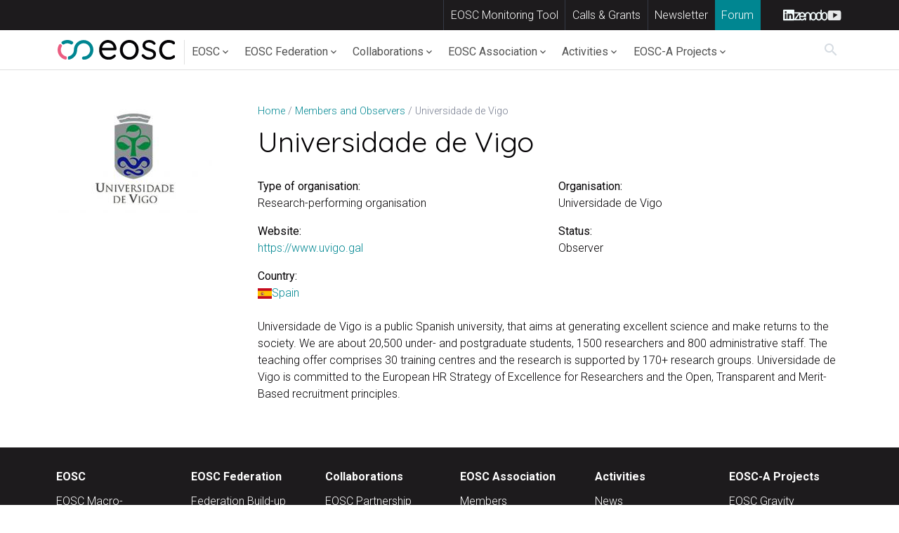

--- FILE ---
content_type: text/html; charset=UTF-8
request_url: https://eosc.eu/members/universidade-de-vigo
body_size: 130752
content:
<!doctype html>
<html lang="en-GB">
<head>
	<meta charset="UTF-8">
	<meta name="viewport" content="width=device-width, initial-scale=1">
	<link rel="profile" href="https://gmpg.org/xfn/11">

	<!-- Privacy-friendly analytics by Plausible -->

	<!-- <script async src="https://plausible.io/js/pa-TZEMKluo7P6CHZz4bZo1t.js"></script>

	<script>

	window.plausible=window.plausible||function(){(plausible.q=plausible.q||[]).push(arguments)},plausible.init=plausible.init||function(i){plausible.o=i||{}};

	plausible.init()

	</script> -->

	<script defer src="/wp-content/themes/eosc_association/js/cookieconsent.js"></script>
    <script defer src="/wp-content/themes/eosc_association/js/cookieconsent-init.js"></script>
    <link rel="stylesheet" href="/wp-content/themes/eosc_association/css/cookieconsent.css">
    <script type="text/plain" async src="https://www.googletagmanager.com/gtag/js?id=G-8S629926ZM" data-cookiecategory="analytics"></script>
    <script type="text/plain" data-cookiecategory="analytics">
      window.dataLayer = window.dataLayer || [];
      function gtag(){dataLayer.push(arguments);}
      gtag("js", new Date());
      gtag("config", "G-8S629926ZM");
    </script>

	<meta name='robots' content='index, follow, max-image-preview:large, max-snippet:-1, max-video-preview:-1' />
	<style>img:is([sizes="auto" i], [sizes^="auto," i]) { contain-intrinsic-size: 3000px 1500px }</style>
	
	<!-- This site is optimized with the Yoast SEO plugin v25.5 - https://yoast.com/wordpress/plugins/seo/ -->
	<title>Universidade de Vigo - EOSC Association</title>
	<link rel="canonical" href="https://eosc.eu/members/universidade-de-vigo" />
	<meta property="og:locale" content="en_GB" />
	<meta property="og:type" content="article" />
	<meta property="og:title" content="Universidade de Vigo - EOSC Association" />
	<meta property="og:description" content="Universidade de Vigo is a public Spanish university, that aims at generating excellent science and make returns to the society. We are about 20,500 under- and postgraduate students, 1500 researchers and 800 administrative staff. The teaching offer comprises 30 training centres and the research is supported by 170+ research groups. Universidade de Vigo is committed to the European HR Strategy of Excellence for Researchers and the Open, Transparent and Merit-Based recruitment principles." />
	<meta property="og:url" content="https://eosc.eu/members/universidade-de-vigo" />
	<meta property="og:site_name" content="EOSC Association" />
	<meta property="article:modified_time" content="2026-01-07T07:39:50+00:00" />
	<meta name="twitter:card" content="summary_large_image" />
	<meta name="twitter:label1" content="Estimated reading time" />
	<meta name="twitter:data1" content="1 minute" />
	<!-- / Yoast SEO plugin. -->


<link rel='dns-prefetch' href='//eosc.eu' />
<link rel='dns-prefetch' href='//cdn.jsdelivr.net' />
<link rel='dns-prefetch' href='//plausible.io' />
<link rel="alternate" type="application/rss+xml" title="EOSC Association &raquo; Feed" href="https://eosc.eu/feed" />
<link rel="alternate" type="application/rss+xml" title="EOSC Association &raquo; Comments Feed" href="https://eosc.eu/comments/feed" />
<link rel="alternate" type="text/calendar" title="EOSC Association &raquo; iCal Feed" href="https://eosc.eu/events/?ical=1" />
		<style>
			.lazyload,
			.lazyloading {
				max-width: 100%;
			}
		</style>
		<script>
window._wpemojiSettings = {"baseUrl":"https:\/\/s.w.org\/images\/core\/emoji\/15.1.0\/72x72\/","ext":".png","svgUrl":"https:\/\/s.w.org\/images\/core\/emoji\/15.1.0\/svg\/","svgExt":".svg","source":{"concatemoji":"https:\/\/eosc.eu\/wp-includes\/js\/wp-emoji-release.min.js?ver=6.8.1"}};
/*! This file is auto-generated */
!function(i,n){var o,s,e;function c(e){try{var t={supportTests:e,timestamp:(new Date).valueOf()};sessionStorage.setItem(o,JSON.stringify(t))}catch(e){}}function p(e,t,n){e.clearRect(0,0,e.canvas.width,e.canvas.height),e.fillText(t,0,0);var t=new Uint32Array(e.getImageData(0,0,e.canvas.width,e.canvas.height).data),r=(e.clearRect(0,0,e.canvas.width,e.canvas.height),e.fillText(n,0,0),new Uint32Array(e.getImageData(0,0,e.canvas.width,e.canvas.height).data));return t.every(function(e,t){return e===r[t]})}function u(e,t,n){switch(t){case"flag":return n(e,"\ud83c\udff3\ufe0f\u200d\u26a7\ufe0f","\ud83c\udff3\ufe0f\u200b\u26a7\ufe0f")?!1:!n(e,"\ud83c\uddfa\ud83c\uddf3","\ud83c\uddfa\u200b\ud83c\uddf3")&&!n(e,"\ud83c\udff4\udb40\udc67\udb40\udc62\udb40\udc65\udb40\udc6e\udb40\udc67\udb40\udc7f","\ud83c\udff4\u200b\udb40\udc67\u200b\udb40\udc62\u200b\udb40\udc65\u200b\udb40\udc6e\u200b\udb40\udc67\u200b\udb40\udc7f");case"emoji":return!n(e,"\ud83d\udc26\u200d\ud83d\udd25","\ud83d\udc26\u200b\ud83d\udd25")}return!1}function f(e,t,n){var r="undefined"!=typeof WorkerGlobalScope&&self instanceof WorkerGlobalScope?new OffscreenCanvas(300,150):i.createElement("canvas"),a=r.getContext("2d",{willReadFrequently:!0}),o=(a.textBaseline="top",a.font="600 32px Arial",{});return e.forEach(function(e){o[e]=t(a,e,n)}),o}function t(e){var t=i.createElement("script");t.src=e,t.defer=!0,i.head.appendChild(t)}"undefined"!=typeof Promise&&(o="wpEmojiSettingsSupports",s=["flag","emoji"],n.supports={everything:!0,everythingExceptFlag:!0},e=new Promise(function(e){i.addEventListener("DOMContentLoaded",e,{once:!0})}),new Promise(function(t){var n=function(){try{var e=JSON.parse(sessionStorage.getItem(o));if("object"==typeof e&&"number"==typeof e.timestamp&&(new Date).valueOf()<e.timestamp+604800&&"object"==typeof e.supportTests)return e.supportTests}catch(e){}return null}();if(!n){if("undefined"!=typeof Worker&&"undefined"!=typeof OffscreenCanvas&&"undefined"!=typeof URL&&URL.createObjectURL&&"undefined"!=typeof Blob)try{var e="postMessage("+f.toString()+"("+[JSON.stringify(s),u.toString(),p.toString()].join(",")+"));",r=new Blob([e],{type:"text/javascript"}),a=new Worker(URL.createObjectURL(r),{name:"wpTestEmojiSupports"});return void(a.onmessage=function(e){c(n=e.data),a.terminate(),t(n)})}catch(e){}c(n=f(s,u,p))}t(n)}).then(function(e){for(var t in e)n.supports[t]=e[t],n.supports.everything=n.supports.everything&&n.supports[t],"flag"!==t&&(n.supports.everythingExceptFlag=n.supports.everythingExceptFlag&&n.supports[t]);n.supports.everythingExceptFlag=n.supports.everythingExceptFlag&&!n.supports.flag,n.DOMReady=!1,n.readyCallback=function(){n.DOMReady=!0}}).then(function(){return e}).then(function(){var e;n.supports.everything||(n.readyCallback(),(e=n.source||{}).concatemoji?t(e.concatemoji):e.wpemoji&&e.twemoji&&(t(e.twemoji),t(e.wpemoji)))}))}((window,document),window._wpemojiSettings);
</script>
<link rel='stylesheet' id='wpfl-fonts-css' href='https://eosc.eu/wp-content/plugins/wp-fonts-integration/fonts.css?ver=1.2' media='all' />
<style id='wp-emoji-styles-inline-css'>

	img.wp-smiley, img.emoji {
		display: inline !important;
		border: none !important;
		box-shadow: none !important;
		height: 1em !important;
		width: 1em !important;
		margin: 0 0.07em !important;
		vertical-align: -0.1em !important;
		background: none !important;
		padding: 0 !important;
	}
</style>
<link rel='stylesheet' id='wp-block-library-css' href='https://eosc.eu/wp-includes/css/dist/block-library/style.min.css?ver=6.8.1' media='all' />
<style id='classic-theme-styles-inline-css'>
/*! This file is auto-generated */
.wp-block-button__link{color:#fff;background-color:#32373c;border-radius:9999px;box-shadow:none;text-decoration:none;padding:calc(.667em + 2px) calc(1.333em + 2px);font-size:1.125em}.wp-block-file__button{background:#32373c;color:#fff;text-decoration:none}
</style>
<style id='atbs-tab-style-inline-css'>


</style>
<style id='atbs-tabs-style-inline-css'>
@keyframes fadeIn{0%{opacity:0}to{opacity:1}}.wp-block-atbs-tabs .tabs-nav{overflow:hidden;z-index:1}.wp-block-atbs-tabs .tabs-titles{background-color:#81a5ff;display:flex;flex-direction:column;justify-content:space-between;list-style:none;margin:0;padding:0}.wp-block-atbs-tabs .tabs-titles .tab-title{align-items:center;box-sizing:border-box;color:#fff;cursor:pointer;display:flex;gap:8px;justify-content:center;list-style:none;padding:15px;transition:all .3s ease;width:100%}.wp-block-atbs-tabs .tabs-titles .tab-title.icon_left{flex-direction:row}.wp-block-atbs-tabs .tabs-titles .tab-title.icon_right{flex-direction:row-reverse}.wp-block-atbs-tabs .tabs-titles .tab-title.icon_top{flex-direction:column}.wp-block-atbs-tabs .tabs-titles .tab-title.icon_bottom{flex-direction:column-reverse}.wp-block-atbs-tabs .tabs-titles .tab-title.active{background-color:#4876e9}.wp-block-atbs-tabs .tabs-titles .tab-title .tab-title-media{line-height:1!important}.wp-block-atbs-tabs .tabs-titles .tab-title .tab-title-media svg{height:20px;width:auto}.wp-block-atbs-tabs .tabs-container{display:flex;flex-direction:column;gap:0}.wp-block-atbs-tabs .tabs-content{background-color:#eee;box-sizing:border-box;padding:15px}.wp-block-atbs-tabs .wp-block-atbs-tab p{margin:0 0 15px}.wp-block-atbs-tabs .wp-block-atbs-tab{display:none}.wp-block-atbs-tabs .wp-block-atbs-tab.active{display:block}@media(min-width:991px){.wp-block-atbs-tabs .tabs-titles{flex-direction:row}}

</style>
<link rel='stylesheet' id='html5-player-vimeo-style-css' href='https://eosc.eu/wp-content/plugins/html5-video-player/build/blocks/view.css?ver=6.8.1' media='all' />
<link rel='stylesheet' id='atbs-blocks-bootstrap-icons-css' href='https://eosc.eu/wp-content/plugins/advanced-tabs-block/./assets/css/bootstrap-icons.min.css?ver=1.2.5' media='all' />
<link rel='stylesheet' id='editorskit-frontend-css' href='https://eosc.eu/wp-content/plugins/block-options/build/style.build.css?ver=new' media='all' />
<style id='enable-linked-groups-block-styles-inline-css'>
.wp-block-group.is-linked{position:relative}.wp-block-group.is-linked:not(.block-editor-block-list__block)>:nth-child(2){margin-block-start:0}.wp-block-group.is-linked a.wp-block-group__link{bottom:0;height:100%;left:0;position:absolute;text-decoration:none!important;width:100%;z-index:3}.wp-block-group.is-linked .wp-block-button,.wp-block-group.is-linked a{position:relative;z-index:4}

</style>
<style id='global-styles-inline-css'>
:root{--wp--preset--aspect-ratio--square: 1;--wp--preset--aspect-ratio--4-3: 4/3;--wp--preset--aspect-ratio--3-4: 3/4;--wp--preset--aspect-ratio--3-2: 3/2;--wp--preset--aspect-ratio--2-3: 2/3;--wp--preset--aspect-ratio--16-9: 16/9;--wp--preset--aspect-ratio--9-16: 9/16;--wp--preset--color--black: #000000;--wp--preset--color--cyan-bluish-gray: #abb8c3;--wp--preset--color--white: #ffffff;--wp--preset--color--pale-pink: #f78da7;--wp--preset--color--vivid-red: #cf2e2e;--wp--preset--color--luminous-vivid-orange: #ff6900;--wp--preset--color--luminous-vivid-amber: #fcb900;--wp--preset--color--light-green-cyan: #7bdcb5;--wp--preset--color--vivid-green-cyan: #00d084;--wp--preset--color--pale-cyan-blue: #8ed1fc;--wp--preset--color--vivid-cyan-blue: #0693e3;--wp--preset--color--vivid-purple: #9b51e0;--wp--preset--color--primary-eosc: #008691;--wp--preset--color--secondary-eosc: #ff5b7f;--wp--preset--color--dark-eosc: #040204;--wp--preset--color--gray-eosc: #e4e4e3;--wp--preset--color--gary-dark-eosc: #1d1b1d;--wp--preset--color--white-eosc: #fff;--wp--preset--gradient--vivid-cyan-blue-to-vivid-purple: linear-gradient(135deg,rgba(6,147,227,1) 0%,rgb(155,81,224) 100%);--wp--preset--gradient--light-green-cyan-to-vivid-green-cyan: linear-gradient(135deg,rgb(122,220,180) 0%,rgb(0,208,130) 100%);--wp--preset--gradient--luminous-vivid-amber-to-luminous-vivid-orange: linear-gradient(135deg,rgba(252,185,0,1) 0%,rgba(255,105,0,1) 100%);--wp--preset--gradient--luminous-vivid-orange-to-vivid-red: linear-gradient(135deg,rgba(255,105,0,1) 0%,rgb(207,46,46) 100%);--wp--preset--gradient--very-light-gray-to-cyan-bluish-gray: linear-gradient(135deg,rgb(238,238,238) 0%,rgb(169,184,195) 100%);--wp--preset--gradient--cool-to-warm-spectrum: linear-gradient(135deg,rgb(74,234,220) 0%,rgb(151,120,209) 20%,rgb(207,42,186) 40%,rgb(238,44,130) 60%,rgb(251,105,98) 80%,rgb(254,248,76) 100%);--wp--preset--gradient--blush-light-purple: linear-gradient(135deg,rgb(255,206,236) 0%,rgb(152,150,240) 100%);--wp--preset--gradient--blush-bordeaux: linear-gradient(135deg,rgb(254,205,165) 0%,rgb(254,45,45) 50%,rgb(107,0,62) 100%);--wp--preset--gradient--luminous-dusk: linear-gradient(135deg,rgb(255,203,112) 0%,rgb(199,81,192) 50%,rgb(65,88,208) 100%);--wp--preset--gradient--pale-ocean: linear-gradient(135deg,rgb(255,245,203) 0%,rgb(182,227,212) 50%,rgb(51,167,181) 100%);--wp--preset--gradient--electric-grass: linear-gradient(135deg,rgb(202,248,128) 0%,rgb(113,206,126) 100%);--wp--preset--gradient--midnight: linear-gradient(135deg,rgb(2,3,129) 0%,rgb(40,116,252) 100%);--wp--preset--font-size--small: 13px;--wp--preset--font-size--medium: 20px;--wp--preset--font-size--large: 36px;--wp--preset--font-size--x-large: 42px;--wp--preset--spacing--20: 0.44rem;--wp--preset--spacing--30: 0.67rem;--wp--preset--spacing--40: 1rem;--wp--preset--spacing--50: 1.5rem;--wp--preset--spacing--60: 2.25rem;--wp--preset--spacing--70: 3.38rem;--wp--preset--spacing--80: 5.06rem;--wp--preset--shadow--natural: 6px 6px 9px rgba(0, 0, 0, 0.2);--wp--preset--shadow--deep: 12px 12px 50px rgba(0, 0, 0, 0.4);--wp--preset--shadow--sharp: 6px 6px 0px rgba(0, 0, 0, 0.2);--wp--preset--shadow--outlined: 6px 6px 0px -3px rgba(255, 255, 255, 1), 6px 6px rgba(0, 0, 0, 1);--wp--preset--shadow--crisp: 6px 6px 0px rgba(0, 0, 0, 1);}:where(.is-layout-flex){gap: 0.5em;}:where(.is-layout-grid){gap: 0.5em;}body .is-layout-flex{display: flex;}.is-layout-flex{flex-wrap: wrap;align-items: center;}.is-layout-flex > :is(*, div){margin: 0;}body .is-layout-grid{display: grid;}.is-layout-grid > :is(*, div){margin: 0;}:where(.wp-block-columns.is-layout-flex){gap: 2em;}:where(.wp-block-columns.is-layout-grid){gap: 2em;}:where(.wp-block-post-template.is-layout-flex){gap: 1.25em;}:where(.wp-block-post-template.is-layout-grid){gap: 1.25em;}.has-black-color{color: var(--wp--preset--color--black) !important;}.has-cyan-bluish-gray-color{color: var(--wp--preset--color--cyan-bluish-gray) !important;}.has-white-color{color: var(--wp--preset--color--white) !important;}.has-pale-pink-color{color: var(--wp--preset--color--pale-pink) !important;}.has-vivid-red-color{color: var(--wp--preset--color--vivid-red) !important;}.has-luminous-vivid-orange-color{color: var(--wp--preset--color--luminous-vivid-orange) !important;}.has-luminous-vivid-amber-color{color: var(--wp--preset--color--luminous-vivid-amber) !important;}.has-light-green-cyan-color{color: var(--wp--preset--color--light-green-cyan) !important;}.has-vivid-green-cyan-color{color: var(--wp--preset--color--vivid-green-cyan) !important;}.has-pale-cyan-blue-color{color: var(--wp--preset--color--pale-cyan-blue) !important;}.has-vivid-cyan-blue-color{color: var(--wp--preset--color--vivid-cyan-blue) !important;}.has-vivid-purple-color{color: var(--wp--preset--color--vivid-purple) !important;}.has-black-background-color{background-color: var(--wp--preset--color--black) !important;}.has-cyan-bluish-gray-background-color{background-color: var(--wp--preset--color--cyan-bluish-gray) !important;}.has-white-background-color{background-color: var(--wp--preset--color--white) !important;}.has-pale-pink-background-color{background-color: var(--wp--preset--color--pale-pink) !important;}.has-vivid-red-background-color{background-color: var(--wp--preset--color--vivid-red) !important;}.has-luminous-vivid-orange-background-color{background-color: var(--wp--preset--color--luminous-vivid-orange) !important;}.has-luminous-vivid-amber-background-color{background-color: var(--wp--preset--color--luminous-vivid-amber) !important;}.has-light-green-cyan-background-color{background-color: var(--wp--preset--color--light-green-cyan) !important;}.has-vivid-green-cyan-background-color{background-color: var(--wp--preset--color--vivid-green-cyan) !important;}.has-pale-cyan-blue-background-color{background-color: var(--wp--preset--color--pale-cyan-blue) !important;}.has-vivid-cyan-blue-background-color{background-color: var(--wp--preset--color--vivid-cyan-blue) !important;}.has-vivid-purple-background-color{background-color: var(--wp--preset--color--vivid-purple) !important;}.has-black-border-color{border-color: var(--wp--preset--color--black) !important;}.has-cyan-bluish-gray-border-color{border-color: var(--wp--preset--color--cyan-bluish-gray) !important;}.has-white-border-color{border-color: var(--wp--preset--color--white) !important;}.has-pale-pink-border-color{border-color: var(--wp--preset--color--pale-pink) !important;}.has-vivid-red-border-color{border-color: var(--wp--preset--color--vivid-red) !important;}.has-luminous-vivid-orange-border-color{border-color: var(--wp--preset--color--luminous-vivid-orange) !important;}.has-luminous-vivid-amber-border-color{border-color: var(--wp--preset--color--luminous-vivid-amber) !important;}.has-light-green-cyan-border-color{border-color: var(--wp--preset--color--light-green-cyan) !important;}.has-vivid-green-cyan-border-color{border-color: var(--wp--preset--color--vivid-green-cyan) !important;}.has-pale-cyan-blue-border-color{border-color: var(--wp--preset--color--pale-cyan-blue) !important;}.has-vivid-cyan-blue-border-color{border-color: var(--wp--preset--color--vivid-cyan-blue) !important;}.has-vivid-purple-border-color{border-color: var(--wp--preset--color--vivid-purple) !important;}.has-vivid-cyan-blue-to-vivid-purple-gradient-background{background: var(--wp--preset--gradient--vivid-cyan-blue-to-vivid-purple) !important;}.has-light-green-cyan-to-vivid-green-cyan-gradient-background{background: var(--wp--preset--gradient--light-green-cyan-to-vivid-green-cyan) !important;}.has-luminous-vivid-amber-to-luminous-vivid-orange-gradient-background{background: var(--wp--preset--gradient--luminous-vivid-amber-to-luminous-vivid-orange) !important;}.has-luminous-vivid-orange-to-vivid-red-gradient-background{background: var(--wp--preset--gradient--luminous-vivid-orange-to-vivid-red) !important;}.has-very-light-gray-to-cyan-bluish-gray-gradient-background{background: var(--wp--preset--gradient--very-light-gray-to-cyan-bluish-gray) !important;}.has-cool-to-warm-spectrum-gradient-background{background: var(--wp--preset--gradient--cool-to-warm-spectrum) !important;}.has-blush-light-purple-gradient-background{background: var(--wp--preset--gradient--blush-light-purple) !important;}.has-blush-bordeaux-gradient-background{background: var(--wp--preset--gradient--blush-bordeaux) !important;}.has-luminous-dusk-gradient-background{background: var(--wp--preset--gradient--luminous-dusk) !important;}.has-pale-ocean-gradient-background{background: var(--wp--preset--gradient--pale-ocean) !important;}.has-electric-grass-gradient-background{background: var(--wp--preset--gradient--electric-grass) !important;}.has-midnight-gradient-background{background: var(--wp--preset--gradient--midnight) !important;}.has-small-font-size{font-size: var(--wp--preset--font-size--small) !important;}.has-medium-font-size{font-size: var(--wp--preset--font-size--medium) !important;}.has-large-font-size{font-size: var(--wp--preset--font-size--large) !important;}.has-x-large-font-size{font-size: var(--wp--preset--font-size--x-large) !important;}
:where(.wp-block-post-template.is-layout-flex){gap: 1.25em;}:where(.wp-block-post-template.is-layout-grid){gap: 1.25em;}
:where(.wp-block-columns.is-layout-flex){gap: 2em;}:where(.wp-block-columns.is-layout-grid){gap: 2em;}
:root :where(.wp-block-pullquote){font-size: 1.5em;line-height: 1.6;}
</style>
<link rel='stylesheet' id='style2-css' href='https://eosc.eu/wp-content/plugins/eosc_style/assets/css/editor-style.css?ver=6.8.1' media='all' />
<link rel='stylesheet' id='h5ap-public-css' href='https://eosc.eu/wp-content/plugins/html5-audio-player/assets/css/style.css?ver=1769233061' media='all' />
<link rel='stylesheet' id='metrics-dashboard-style-css' href='https://eosc.eu/wp-content/plugins/metrics-type-dashboard/css/metrics.css?ver=6.8.1' media='all' />
<link rel='stylesheet' id='sr7css-css' href='//eosc.eu/wp-content/plugins/revslider/public/css/sr7.css?ver=6.7.40' media='all' />
<link rel='stylesheet' id='my-plugin-style1-css' href='https://eosc.eu/wp-content/plugins/user-submissions-viewer/css/front-end.css?ver=6.8.1' media='all' />
<style id='ez-toc-style-inline-css'>
#ez-toc-container{background:#f9f9f9;border:1px solid #aaa;border-radius:4px;-webkit-box-shadow:0 1px 1px rgba(0,0,0,.05);box-shadow:0 1px 1px rgba(0,0,0,.05);display:table;margin-bottom:1em;padding:10px 20px 10px 10px;position:relative;width:auto}div.ez-toc-widget-container{padding:0;position:relative}#ez-toc-container.ez-toc-light-blue{background:#edf6ff}#ez-toc-container.ez-toc-white{background:#fff}#ez-toc-container.ez-toc-black{background:#000}#ez-toc-container.ez-toc-transparent{background:none}div.ez-toc-widget-container ul{display:block}div.ez-toc-widget-container li{border:none;padding:0}div.ez-toc-widget-container ul.ez-toc-list{padding:10px}#ez-toc-container ul ul,.ez-toc div.ez-toc-widget-container ul ul{margin-left:1.5em}#ez-toc-container li,#ez-toc-container ul{padding:0}#ez-toc-container li,#ez-toc-container ul,#ez-toc-container ul li,div.ez-toc-widget-container,div.ez-toc-widget-container li{background:0 0;list-style:none;line-height:1.6;margin:0;overflow:hidden;z-index:1}#ez-toc-container .ez-toc-title{text-align:left;line-height:1.45;margin:0;padding:0}.ez-toc-title-container{display:table;width:100%}.ez-toc-title,.ez-toc-title-toggle{display:inline;text-align:left;vertical-align:middle}.ez-toc-btn,.ez-toc-glyphicon{display:inline-block;font-weight:400}#ez-toc-container.ez-toc-black a,#ez-toc-container.ez-toc-black a:visited,#ez-toc-container.ez-toc-black p.ez-toc-title{color:#fff}#ez-toc-container div.ez-toc-title-container+ul.ez-toc-list{margin-top:1em}.ez-toc-wrap-left{margin:0 auto 1em 0!important}.ez-toc-wrap-left-text{float:left}.ez-toc-wrap-right{margin:0 0 1em auto!important}.ez-toc-wrap-right-text{float:right}#ez-toc-container a{color:#444;box-shadow:none;text-decoration:none;text-shadow:none;display:inline-flex;align-items:stretch;flex-wrap:nowrap}#ez-toc-container a:visited{color:#9f9f9f}#ez-toc-container a:hover{text-decoration:underline}#ez-toc-container a.ez-toc-toggle{display:flex;align-items:center}.ez-toc-widget-container ul.ez-toc-list li::before{content:' ';position:absolute;left:0;right:0;height:30px;line-height:30px;z-index:-1}.ez-toc-widget-container ul.ez-toc-list li.active{background-color:#ededed}.ez-toc-widget-container li.active>a{font-weight:900}.ez-toc-btn{padding:6px 12px;margin-bottom:0;font-size:14px;line-height:1.428571429;text-align:center;white-space:nowrap;vertical-align:middle;cursor:pointer;background-image:none;border:1px solid transparent;border-radius:4px;-webkit-user-select:none;-moz-user-select:none;-ms-user-select:none;-o-user-select:none;user-select:none}.ez-toc-btn:focus{outline:#333 dotted thin;outline:-webkit-focus-ring-color auto 5px;outline-offset:-2px}.ez-toc-btn:focus,.ez-toc-btn:hover{color:#333;text-decoration:none}.ez-toc-btn.active,.ez-toc-btn:active{background-image:none;outline:0;-webkit-box-shadow:inset 0 3px 5px rgba(0,0,0,.125);box-shadow:inset 0 3px 5px rgba(0,0,0,.125)}.ez-toc-btn-default{color:#333;background-color:#fff;-webkit-box-shadow:inset 0 1px 0 rgba(255,255,255,.15),0 1px 1px rgba(0,0,0,.075);box-shadow:inset 0 1px 0 rgba(255,255,255,.15),0 1px 1px rgba(0,0,0,.075);text-shadow:0 1px 0 #fff;background-image:-webkit-gradient(linear,left 0,left 100%,from(#fff),to(#e0e0e0));background-image:-webkit-linear-gradient(top,#fff 0,#e0e0e0 100%);background-image:-moz-linear-gradient(top,#fff 0,#e0e0e0 100%);background-image:linear-gradient(to bottom,#fff 0,#e0e0e0 100%);background-repeat:repeat-x;border-color:#ccc}.ez-toc-btn-default.active,.ez-toc-btn-default:active,.ez-toc-btn-default:focus,.ez-toc-btn-default:hover{color:#333;background-color:#ebebeb;border-color:#adadad}.ez-toc-btn-default.active,.ez-toc-btn-default:active{background-image:none;background-color:#e0e0e0;border-color:#dbdbdb}.ez-toc-btn-sm,.ez-toc-btn-xs{padding:5px 10px;font-size:12px;line-height:1.5;border-radius:3px}.ez-toc-btn-xs{padding:1px 5px}.ez-toc-btn-default:active{-webkit-box-shadow:inset 0 3px 5px rgba(0,0,0,.125);box-shadow:inset 0 3px 5px rgba(0,0,0,.125)}.btn.active,.ez-toc-btn:active{background-image:none}.ez-toc-btn-default:focus,.ez-toc-btn-default:hover{background-color:#e0e0e0;background-position:0 -15px}.ez-toc-pull-right{float:right!important;margin-left:10px}#ez-toc-container label.cssicon,#ez-toc-widget-container label.cssicon{height:30px}.ez-toc-glyphicon{position:relative;top:1px;font-family:'Glyphicons Halflings';-webkit-font-smoothing:antialiased;font-style:normal;line-height:1;-moz-osx-font-smoothing:grayscale}.ez-toc-glyphicon:empty{width:1em}.ez-toc-toggle i.ez-toc-glyphicon,label.cssicon .ez-toc-glyphicon:empty{font-size:16px;margin-left:2px}#ez-toc-container input,.ez-toc-toggle #item{position:absolute;left:-999em}#ez-toc-container input[type=checkbox]:checked+nav,#ez-toc-widget-container input[type=checkbox]:checked+nav{opacity:0;max-height:0;border:none;display:none}#ez-toc-container .ez-toc-js-icon-con,#ez-toc-container label{position:relative;cursor:pointer;display:initial}#ez-toc-container .ez-toc-js-icon-con,#ez-toc-container .ez-toc-toggle label,.ez-toc-cssicon{float:right;position:relative;font-size:16px;padding:0;border:1px solid #999191;border-radius:5px;cursor:pointer;left:10px;width:35px}div#ez-toc-container .ez-toc-title{display:initial}.ez-toc-wrap-center{margin:0 auto 1em!important}#ez-toc-container a.ez-toc-toggle{color:#444;background:inherit;border:inherit}#ez-toc-container .eztoc-toggle-hide-by-default,.eztoc-hide,label.cssiconcheckbox{display:none}.ez-toc-widget-container ul li a{padding-left:10px;display:inline-flex;align-items:stretch;flex-wrap:nowrap}.ez-toc-widget-container ul.ez-toc-list li{height:auto!important}.ez-toc-icon-toggle-span{display:flex;align-items:center;width:35px;height:30px;justify-content:center;direction:ltr}.eztoc_no_heading_found{background-color:#ff0;padding-left:10px}.term-description .ez-toc-title-container p:nth-child(2){width:50px;float:right;margin:0}div#ez-toc-container .ez-toc-title {font-size: 120%;}div#ez-toc-container .ez-toc-title {font-weight: 300;}div#ez-toc-container ul li , div#ez-toc-container ul li a {font-size: 95%;}div#ez-toc-container ul li , div#ez-toc-container ul li a {font-weight: 300;}div#ez-toc-container nav ul ul li {font-size: 90%;}
</style>
<link rel='stylesheet' id='wpforms-form-locker-frontend-css' href='https://eosc.eu/wp-content/plugins/wpforms-form-locker/assets/css/frontend.min.css?ver=2.8.0' media='all' />
<link rel='stylesheet' id='eosc_association-style-css' href='https://eosc.eu/wp-content/themes/eosc_association/style.css?ver=1.0.0' media='all' />
<link rel='stylesheet' id='eosc_association-css-css' href='https://eosc.eu/wp-content/themes/eosc_association/css/style.min.css?ver=1.0.0' media='all' />
<link rel='stylesheet' id='searchwp-live-search-css' href='https://eosc.eu/wp-content/plugins/searchwp-live-ajax-search/assets/styles/style.min.css?ver=1.8.7' media='all' />
<style id='searchwp-live-search-inline-css'>
.searchwp-live-search-result .searchwp-live-search-result--title a {
  font-size: 16px;
}
.searchwp-live-search-result .searchwp-live-search-result--price {
  font-size: 14px;
}
.searchwp-live-search-result .searchwp-live-search-result--add-to-cart .button {
  font-size: 14px;
}

</style>
<link rel='stylesheet' id='searchwp-forms-css' href='https://eosc.eu/wp-content/plugins/searchwp/assets/css/frontend/search-forms.min.css?ver=4.5.6' media='all' />
<link rel='stylesheet' id='um_modal-css' href='https://eosc.eu/wp-content/plugins/ultimate-member/assets/css/um-modal.min.css?ver=2.10.5' media='all' />
<link rel='stylesheet' id='um_ui-css' href='https://eosc.eu/wp-content/plugins/ultimate-member/assets/libs/jquery-ui/jquery-ui.min.css?ver=1.13.2' media='all' />
<link rel='stylesheet' id='um_tipsy-css' href='https://eosc.eu/wp-content/plugins/ultimate-member/assets/libs/tipsy/tipsy.min.css?ver=1.0.0a' media='all' />
<link rel='stylesheet' id='um_raty-css' href='https://eosc.eu/wp-content/plugins/ultimate-member/assets/libs/raty/um-raty.min.css?ver=2.6.0' media='all' />
<link rel='stylesheet' id='select2-css' href='https://eosc.eu/wp-content/plugins/ultimate-member/assets/libs/select2/select2.min.css?ver=4.0.13' media='all' />
<link rel='stylesheet' id='um_fileupload-css' href='https://eosc.eu/wp-content/plugins/ultimate-member/assets/css/um-fileupload.min.css?ver=2.10.5' media='all' />
<link rel='stylesheet' id='um_confirm-css' href='https://eosc.eu/wp-content/plugins/ultimate-member/assets/libs/um-confirm/um-confirm.min.css?ver=1.0' media='all' />
<link rel='stylesheet' id='um_datetime-css' href='https://eosc.eu/wp-content/plugins/ultimate-member/assets/libs/pickadate/default.min.css?ver=3.6.2' media='all' />
<link rel='stylesheet' id='um_datetime_date-css' href='https://eosc.eu/wp-content/plugins/ultimate-member/assets/libs/pickadate/default.date.min.css?ver=3.6.2' media='all' />
<link rel='stylesheet' id='um_datetime_time-css' href='https://eosc.eu/wp-content/plugins/ultimate-member/assets/libs/pickadate/default.time.min.css?ver=3.6.2' media='all' />
<link rel='stylesheet' id='um_fonticons_ii-css' href='https://eosc.eu/wp-content/plugins/ultimate-member/assets/libs/legacy/fonticons/fonticons-ii.min.css?ver=2.10.5' media='all' />
<link rel='stylesheet' id='um_fonticons_fa-css' href='https://eosc.eu/wp-content/plugins/ultimate-member/assets/libs/legacy/fonticons/fonticons-fa.min.css?ver=2.10.5' media='all' />
<link rel='stylesheet' id='um_fontawesome-css' href='https://eosc.eu/wp-content/plugins/ultimate-member/assets/css/um-fontawesome.min.css?ver=6.5.2' media='all' />
<link rel='stylesheet' id='um_common-css' href='https://eosc.eu/wp-content/plugins/ultimate-member/assets/css/common.min.css?ver=2.10.5' media='all' />
<link rel='stylesheet' id='um_responsive-css' href='https://eosc.eu/wp-content/plugins/ultimate-member/assets/css/um-responsive.min.css?ver=2.10.5' media='all' />
<link rel='stylesheet' id='um_styles-css' href='https://eosc.eu/wp-content/plugins/ultimate-member/assets/css/um-styles.min.css?ver=2.10.5' media='all' />
<link rel='stylesheet' id='um_crop-css' href='https://eosc.eu/wp-content/plugins/ultimate-member/assets/libs/cropper/cropper.min.css?ver=1.6.1' media='all' />
<link rel='stylesheet' id='um_profile-css' href='https://eosc.eu/wp-content/plugins/ultimate-member/assets/css/um-profile.min.css?ver=2.10.5' media='all' />
<link rel='stylesheet' id='um_account-css' href='https://eosc.eu/wp-content/plugins/ultimate-member/assets/css/um-account.min.css?ver=2.10.5' media='all' />
<link rel='stylesheet' id='um_misc-css' href='https://eosc.eu/wp-content/plugins/ultimate-member/assets/css/um-misc.min.css?ver=2.10.5' media='all' />
<link rel='stylesheet' id='um_default_css-css' href='https://eosc.eu/wp-content/plugins/ultimate-member/assets/css/um-old-default.min.css?ver=2.10.5' media='all' />
<script src="https://eosc.eu/wp-includes/js/jquery/jquery.min.js?ver=3.7.1" id="jquery-core-js"></script>
<script src="https://eosc.eu/wp-includes/js/jquery/jquery-migrate.min.js?ver=3.4.1" id="jquery-migrate-js"></script>
<script src="//eosc.eu/wp-content/plugins/revslider/public/js/libs/tptools.js?ver=6.7.40" id="tp-tools-js" async data-wp-strategy="async"></script>
<script defer data-domain='eosc.eu' data-api='https://plausible.io/api/event' data-cfasync='false' data-exclude='/members/deutsche-forschungsgemeinschaft-dfg-german-research-foundation/' src="https://plausible.io/js/plausible.outbound-links.file-downloads.hash.exclusions.js?ver=2.3.1" id="plausible-analytics-js"></script>
<script id="plausible-analytics-js-after">
window.plausible = window.plausible || function() { (window.plausible.q = window.plausible.q || []).push(arguments) }
</script>
<script src="https://eosc.eu/wp-content/plugins/ultimate-member/assets/js/um-gdpr.min.js?ver=2.10.5" id="um-gdpr-js"></script>
<script></script><link rel="https://api.w.org/" href="https://eosc.eu/wp-json/" /><link rel="alternate" title="JSON" type="application/json" href="https://eosc.eu/wp-json/wp/v2/member/987" /><link rel="EditURI" type="application/rsd+xml" title="RSD" href="https://eosc.eu/xmlrpc.php?rsd" />
<meta name="generator" content="WordPress 6.8.1" />
<link rel='shortlink' href='https://eosc.eu/?p=987' />
<link rel="alternate" title="oEmbed (JSON)" type="application/json+oembed" href="https://eosc.eu/wp-json/oembed/1.0/embed?url=https%3A%2F%2Feosc.eu%2Fmembers%2Funiversidade-de-vigo" />
<link rel="alternate" title="oEmbed (XML)" type="text/xml+oembed" href="https://eosc.eu/wp-json/oembed/1.0/embed?url=https%3A%2F%2Feosc.eu%2Fmembers%2Funiversidade-de-vigo&#038;format=xml" />
        <style>
            .mejs-container:has(.plyr) {
                height: auto;
                background: transparent
            }

            .mejs-container:has(.plyr) .mejs-controls {
                display: none
            }

            .h5ap_all {
                --shadow-color: 197deg 32% 65%;
                border-radius: 6px;
                box-shadow: 0px 0px 9.6px hsl(var(--shadow-color)/.36), 0 1.7px 1.9px 0px hsl(var(--shadow-color)/.36), 0 4.3px 1.8px -1.7px hsl(var(--shadow-color)/.36), -0.1px 10.6px 11.9px -2.5px hsl(var(--shadow-color)/.36);
                margin: 16px auto;
            }

            .h5ap_single_button {
                height: 5050;
            }
        </style>
    		<style>
			span.h5ap_single_button {
				display: inline-flex;
				justify-content: center;
				align-items: center;
			}

			.h5ap_single_button span {
				line-height: 0;
			}

			span#h5ap_single_button span svg {
				cursor: pointer;
			}

			#skin_default .plyr__control,
			#skin_default .plyr__time {
				color: #4f5b5f			}

			#skin_default .plyr__control:hover {
				background: #1aafff;
				color: #f5f5f5			}

			#skin_default .plyr__controls {
				background: #f5f5f5			}

			#skin_default .plyr__controls__item input {
				color: #1aafff			}

			.plyr {
				--plyr-color-main: #4f5b5f			}

			/* Custom Css */
					</style>
 <style> #h5vpQuickPlayer { width: 100%; max-width: 100%; margin: 0 auto; } </style> <meta name="tec-api-version" content="v1"><meta name="tec-api-origin" content="https://eosc.eu"><link rel="alternate" href="https://eosc.eu/wp-json/tribe/events/v1/" /><meta name='plausible-analytics-version' content='2.3.1' />
		<script>
			document.documentElement.className = document.documentElement.className.replace('no-js', 'js');
		</script>
				<style>
			.no-js img.lazyload {
				display: none;
			}

			figure.wp-block-image img.lazyloading {
				min-width: 150px;
			}

			.lazyload,
			.lazyloading {
				--smush-placeholder-width: 100px;
				--smush-placeholder-aspect-ratio: 1/1;
				width: var(--smush-image-width, var(--smush-placeholder-width)) !important;
				aspect-ratio: var(--smush-image-aspect-ratio, var(--smush-placeholder-aspect-ratio)) !important;
			}

						.lazyload, .lazyloading {
				opacity: 0;
			}

			.lazyloaded {
				opacity: 1;
				transition: opacity 400ms;
				transition-delay: 0ms;
			}

					</style>
			
	<link rel="preconnect"
		href="https://fonts.gstatic.com"
		crossorigin />
	
	<link rel="preconnect" href="https://fonts.googleapis.com">
	<link rel="stylesheet" href="https://fonts.googleapis.com/css?family=Quicksand:300,400,500,600,700|Roboto:300,400,500,700&display=swap" media="print" onload="this.media='all'" />

	<noscript>
		<link rel="stylesheet"
			href="https://fonts.googleapis.com/css?family=Quicksand:300,400,500,600,700|Roboto:300,400,500,700&display=swap" />
	</noscript>
<meta name="generator" content="Powered by WPBakery Page Builder - drag and drop page builder for WordPress."/>
		<style type="text/css">
					.site-title,
			.site-description {
				position: absolute;
				clip: rect(1px, 1px, 1px, 1px);
				}
					</style>
		<style type="text/css">.blue-message {
background: none repeat scroll 0 0 #3399ff;
    color: #ffffff;
    text-shadow: none;
    font-size: 16px;
    line-height: 24px;
    padding: 10px;
}.green-message {
background: none repeat scroll 0 0 #8cc14c;
    color: #ffffff;
    text-shadow: none;
    font-size: 16px;
    line-height: 24px;
    padding: 10px;
}.orange-message {
background: none repeat scroll 0 0 #faa732;
    color: #ffffff;
    text-shadow: none;
    font-size: 16px;
    line-height: 24px;
    padding: 10px;
}.red-message {
background: none repeat scroll 0 0 #da4d31;
    color: #ffffff;
    text-shadow: none;
    font-size: 16px;
    line-height: 24px;
    padding: 10px;
}.grey-message {
background: none repeat scroll 0 0 #53555c;
    color: #ffffff;
    text-shadow: none;
    font-size: 16px;
    line-height: 24px;
    padding: 10px;
}.left-block {
background: none repeat scroll 0 0px, radial-gradient(ellipse at center center, #ffffff 0%, #f2f2f2 100%) repeat scroll 0 0 rgba(0, 0, 0, 0);
    color: #8b8e97;
    padding: 10px;
    margin: 10px;
    float: left;
}.right-block {
background: none repeat scroll 0 0px, radial-gradient(ellipse at center center, #ffffff 0%, #f2f2f2 100%) repeat scroll 0 0 rgba(0, 0, 0, 0);
    color: #8b8e97;
    padding: 10px;
    margin: 10px;
    float: right;
}.blockquotes {
background: none;
    border-left: 5px solid #f1f1f1;
    color: #8B8E97;
    font-size: 16px;
    font-style: italic;
    line-height: 22px;
    padding-left: 15px;
    padding: 10px;
    width: 60%;
    float: left;
}.new-class-8946 {

}</style><link rel="preconnect" href="https://fonts.googleapis.com">
<link rel="preconnect" href="https://fonts.gstatic.com/" crossorigin>
<meta name="generator" content="Powered by Slider Revolution 6.7.40 - responsive, Mobile-Friendly Slider Plugin for WordPress with comfortable drag and drop interface." />
<style type="text/css">.heading{width:10sec;}</style><link rel="icon" href="https://eosc.eu/wp-content/uploads/2023/05/favicon.png" sizes="32x32" />
<link rel="icon" href="https://eosc.eu/wp-content/uploads/2023/05/favicon.png" sizes="192x192" />
<link rel="apple-touch-icon" href="https://eosc.eu/wp-content/uploads/2023/05/favicon.png" />
<meta name="msapplication-TileImage" content="https://eosc.eu/wp-content/uploads/2023/05/favicon.png" />
<script>
	window._tpt			??= {};
	window.SR7			??= {};
	_tpt.R				??= {};
	_tpt.R.fonts		??= {};
	_tpt.R.fonts.customFonts??= {};
	SR7.devMode			=  false;
	SR7.F 				??= {};
	SR7.G				??= {};
	SR7.LIB				??= {};
	SR7.E				??= {};
	SR7.E.gAddons		??= {};
	SR7.E.php 			??= {};
	SR7.E.nonce			= '22b8f76043';
	SR7.E.ajaxurl		= 'https://eosc.eu/wp-admin/admin-ajax.php';
	SR7.E.resturl		= 'https://eosc.eu/wp-json/';
	SR7.E.slug_path		= 'revslider/revslider.php';
	SR7.E.slug			= 'revslider';
	SR7.E.plugin_url	= 'https://eosc.eu/wp-content/plugins/revslider/';
	SR7.E.wp_plugin_url = 'https://eosc.eu/wp-content/plugins/';
	SR7.E.revision		= '6.7.40';
	SR7.E.fontBaseUrl	= '';
	SR7.G.breakPoints 	= [1240,1024,778,480];
	SR7.G.fSUVW 		= false;
	SR7.E.modules 		= ['module','page','slide','layer','draw','animate','srtools','canvas','defaults','carousel','navigation','media','modifiers','migration'];
	SR7.E.libs 			= ['WEBGL'];
	SR7.E.css 			= ['csslp','cssbtns','cssfilters','cssnav','cssmedia'];
	SR7.E.resources		= {};
	SR7.E.ytnc			= false;
	SR7.JSON			??= {};
/*! Slider Revolution 7.0 - Page Processor */
!function(){"use strict";window.SR7??={},window._tpt??={},SR7.version="Slider Revolution 6.7.16",_tpt.getMobileZoom=()=>_tpt.is_mobile?document.documentElement.clientWidth/window.innerWidth:1,_tpt.getWinDim=function(t){_tpt.screenHeightWithUrlBar??=window.innerHeight;let e=SR7.F?.modal?.visible&&SR7.M[SR7.F.module.getIdByAlias(SR7.F.modal.requested)];_tpt.scrollBar=window.innerWidth!==document.documentElement.clientWidth||e&&window.innerWidth!==e.c.module.clientWidth,_tpt.winW=_tpt.getMobileZoom()*window.innerWidth-(_tpt.scrollBar||"prepare"==t?_tpt.scrollBarW??_tpt.mesureScrollBar():0),_tpt.winH=_tpt.getMobileZoom()*window.innerHeight,_tpt.winWAll=document.documentElement.clientWidth},_tpt.getResponsiveLevel=function(t,e){return SR7.G.fSUVW?_tpt.closestGE(t,window.innerWidth):_tpt.closestGE(t,_tpt.winWAll)},_tpt.mesureScrollBar=function(){let t=document.createElement("div");return t.className="RSscrollbar-measure",t.style.width="100px",t.style.height="100px",t.style.overflow="scroll",t.style.position="absolute",t.style.top="-9999px",document.body.appendChild(t),_tpt.scrollBarW=t.offsetWidth-t.clientWidth,document.body.removeChild(t),_tpt.scrollBarW},_tpt.loadCSS=async function(t,e,s){return s?_tpt.R.fonts.required[e].status=1:(_tpt.R[e]??={},_tpt.R[e].status=1),new Promise(((i,n)=>{if(_tpt.isStylesheetLoaded(t))s?_tpt.R.fonts.required[e].status=2:_tpt.R[e].status=2,i();else{const o=document.createElement("link");o.rel="stylesheet";let l="text",r="css";o["type"]=l+"/"+r,o.href=t,o.onload=()=>{s?_tpt.R.fonts.required[e].status=2:_tpt.R[e].status=2,i()},o.onerror=()=>{s?_tpt.R.fonts.required[e].status=3:_tpt.R[e].status=3,n(new Error(`Failed to load CSS: ${t}`))},document.head.appendChild(o)}}))},_tpt.addContainer=function(t){const{tag:e="div",id:s,class:i,datas:n,textContent:o,iHTML:l}=t,r=document.createElement(e);if(s&&""!==s&&(r.id=s),i&&""!==i&&(r.className=i),n)for(const[t,e]of Object.entries(n))"style"==t?r.style.cssText=e:r.setAttribute(`data-${t}`,e);return o&&(r.textContent=o),l&&(r.innerHTML=l),r},_tpt.collector=function(){return{fragment:new DocumentFragment,add(t){var e=_tpt.addContainer(t);return this.fragment.appendChild(e),e},append(t){t.appendChild(this.fragment)}}},_tpt.isStylesheetLoaded=function(t){let e=t.split("?")[0];return Array.from(document.querySelectorAll('link[rel="stylesheet"], link[rel="preload"]')).some((t=>t.href.split("?")[0]===e))},_tpt.preloader={requests:new Map,preloaderTemplates:new Map,show:function(t,e){if(!e||!t)return;const{type:s,color:i}=e;if(s<0||"off"==s)return;const n=`preloader_${s}`;let o=this.preloaderTemplates.get(n);o||(o=this.build(s,i),this.preloaderTemplates.set(n,o)),this.requests.has(t)||this.requests.set(t,{count:0});const l=this.requests.get(t);clearTimeout(l.timer),l.count++,1===l.count&&(l.timer=setTimeout((()=>{l.preloaderClone=o.cloneNode(!0),l.anim&&l.anim.kill(),void 0!==_tpt.gsap?l.anim=_tpt.gsap.fromTo(l.preloaderClone,1,{opacity:0},{opacity:1}):l.preloaderClone.classList.add("sr7-fade-in"),t.appendChild(l.preloaderClone)}),150))},hide:function(t){if(!this.requests.has(t))return;const e=this.requests.get(t);e.count--,e.count<0&&(e.count=0),e.anim&&e.anim.kill(),0===e.count&&(clearTimeout(e.timer),e.preloaderClone&&(e.preloaderClone.classList.remove("sr7-fade-in"),e.anim=_tpt.gsap.to(e.preloaderClone,.3,{opacity:0,onComplete:function(){e.preloaderClone.remove()}})))},state:function(t){if(!this.requests.has(t))return!1;return this.requests.get(t).count>0},build:(t,e="#ffffff",s="")=>{if(t<0||"off"===t)return null;const i=parseInt(t);if(t="prlt"+i,isNaN(i))return null;if(_tpt.loadCSS(SR7.E.plugin_url+"public/css/preloaders/t"+i+".css","preloader_"+t),isNaN(i)||i<6){const n=`background-color:${e}`,o=1===i||2==i?n:"",l=3===i||4==i?n:"",r=_tpt.collector();["dot1","dot2","bounce1","bounce2","bounce3"].forEach((t=>r.add({tag:"div",class:t,datas:{style:l}})));const d=_tpt.addContainer({tag:"sr7-prl",class:`${t} ${s}`,datas:{style:o}});return r.append(d),d}{let n={};if(7===i){let t;e.startsWith("#")?(t=e.replace("#",""),t=`rgba(${parseInt(t.substring(0,2),16)}, ${parseInt(t.substring(2,4),16)}, ${parseInt(t.substring(4,6),16)}, `):e.startsWith("rgb")&&(t=e.slice(e.indexOf("(")+1,e.lastIndexOf(")")).split(",").map((t=>t.trim())),t=`rgba(${t[0]}, ${t[1]}, ${t[2]}, `),t&&(n.style=`border-top-color: ${t}0.65); border-bottom-color: ${t}0.15); border-left-color: ${t}0.65); border-right-color: ${t}0.15)`)}else 12===i&&(n.style=`background:${e}`);const o=[10,0,4,2,5,9,0,4,4,2][i-6],l=_tpt.collector(),r=l.add({tag:"div",class:"sr7-prl-inner",datas:n});Array.from({length:o}).forEach((()=>r.appendChild(l.add({tag:"span",datas:{style:`background:${e}`}}))));const d=_tpt.addContainer({tag:"sr7-prl",class:`${t} ${s}`});return l.append(d),d}}},SR7.preLoader={show:(t,e)=>{"off"!==(SR7.M[t]?.settings?.pLoader?.type??"off")&&_tpt.preloader.show(e||SR7.M[t].c.module,SR7.M[t]?.settings?.pLoader??{color:"#fff",type:10})},hide:(t,e)=>{"off"!==(SR7.M[t]?.settings?.pLoader?.type??"off")&&_tpt.preloader.hide(e||SR7.M[t].c.module)},state:(t,e)=>_tpt.preloader.state(e||SR7.M[t].c.module)},_tpt.prepareModuleHeight=function(t){window.SR7.M??={},window.SR7.M[t.id]??={},"ignore"==t.googleFont&&(SR7.E.ignoreGoogleFont=!0);let e=window.SR7.M[t.id];if(null==_tpt.scrollBarW&&_tpt.mesureScrollBar(),e.c??={},e.states??={},e.settings??={},e.settings.size??={},t.fixed&&(e.settings.fixed=!0),e.c.module=document.querySelector("sr7-module#"+t.id),e.c.adjuster=e.c.module.getElementsByTagName("sr7-adjuster")[0],e.c.content=e.c.module.getElementsByTagName("sr7-content")[0],"carousel"==t.type&&(e.c.carousel=e.c.content.getElementsByTagName("sr7-carousel")[0]),null==e.c.module||null==e.c.module)return;t.plType&&t.plColor&&(e.settings.pLoader={type:t.plType,color:t.plColor}),void 0===t.plType||"off"===t.plType||SR7.preLoader.state(t.id)&&SR7.preLoader.state(t.id,e.c.module)||SR7.preLoader.show(t.id,e.c.module),_tpt.winW||_tpt.getWinDim("prepare"),_tpt.getWinDim();let s=""+e.c.module.dataset?.modal;"modal"==s||"true"==s||"undefined"!==s&&"false"!==s||(e.settings.size.fullWidth=t.size.fullWidth,e.LEV??=_tpt.getResponsiveLevel(window.SR7.G.breakPoints,t.id),t.vpt=_tpt.fillArray(t.vpt,5),e.settings.vPort=t.vpt[e.LEV],void 0!==t.el&&"720"==t.el[4]&&t.gh[4]!==t.el[4]&&"960"==t.el[3]&&t.gh[3]!==t.el[3]&&"768"==t.el[2]&&t.gh[2]!==t.el[2]&&delete t.el,e.settings.size.height=null==t.el||null==t.el[e.LEV]||0==t.el[e.LEV]||"auto"==t.el[e.LEV]?_tpt.fillArray(t.gh,5,-1):_tpt.fillArray(t.el,5,-1),e.settings.size.width=_tpt.fillArray(t.gw,5,-1),e.settings.size.minHeight=_tpt.fillArray(t.mh??[0],5,-1),e.cacheSize={fullWidth:e.settings.size?.fullWidth,fullHeight:e.settings.size?.fullHeight},void 0!==t.off&&(t.off?.t&&(e.settings.size.m??={})&&(e.settings.size.m.t=t.off.t),t.off?.b&&(e.settings.size.m??={})&&(e.settings.size.m.b=t.off.b),t.off?.l&&(e.settings.size.p??={})&&(e.settings.size.p.l=t.off.l),t.off?.r&&(e.settings.size.p??={})&&(e.settings.size.p.r=t.off.r),e.offsetPrepared=!0),_tpt.updatePMHeight(t.id,t,!0))},_tpt.updatePMHeight=(t,e,s)=>{let i=SR7.M[t];var n=i.settings.size.fullWidth?_tpt.winW:i.c.module.parentNode.offsetWidth;n=0===n||isNaN(n)?_tpt.winW:n;let o=i.settings.size.width[i.LEV]||i.settings.size.width[i.LEV++]||i.settings.size.width[i.LEV--]||n,l=i.settings.size.height[i.LEV]||i.settings.size.height[i.LEV++]||i.settings.size.height[i.LEV--]||0,r=i.settings.size.minHeight[i.LEV]||i.settings.size.minHeight[i.LEV++]||i.settings.size.minHeight[i.LEV--]||0;if(l="auto"==l?0:l,l=parseInt(l),"carousel"!==e.type&&(n-=parseInt(e.onw??0)||0),i.MP=!i.settings.size.fullWidth&&n<o||_tpt.winW<o?Math.min(1,n/o):1,e.size.fullScreen||e.size.fullHeight){let t=parseInt(e.fho)||0,s=(""+e.fho).indexOf("%")>-1;e.newh=_tpt.winH-(s?_tpt.winH*t/100:t)}else e.newh=i.MP*Math.max(l,r);if(e.newh+=(parseInt(e.onh??0)||0)+(parseInt(e.carousel?.pt)||0)+(parseInt(e.carousel?.pb)||0),void 0!==e.slideduration&&(e.newh=Math.max(e.newh,parseInt(e.slideduration)/3)),e.shdw&&_tpt.buildShadow(e.id,e),i.c.adjuster.style.height=e.newh+"px",i.c.module.style.height=e.newh+"px",i.c.content.style.height=e.newh+"px",i.states.heightPrepared=!0,i.dims??={},i.dims.moduleRect=i.c.module.getBoundingClientRect(),i.c.content.style.left="-"+i.dims.moduleRect.left+"px",!i.settings.size.fullWidth)return s&&requestAnimationFrame((()=>{n!==i.c.module.parentNode.offsetWidth&&_tpt.updatePMHeight(e.id,e)})),void _tpt.bgStyle(e.id,e,window.innerWidth==_tpt.winW,!0);_tpt.bgStyle(e.id,e,window.innerWidth==_tpt.winW,!0),requestAnimationFrame((function(){s&&requestAnimationFrame((()=>{n!==i.c.module.parentNode.offsetWidth&&_tpt.updatePMHeight(e.id,e)}))})),i.earlyResizerFunction||(i.earlyResizerFunction=function(){requestAnimationFrame((function(){_tpt.getWinDim(),_tpt.moduleDefaults(e.id,e),_tpt.updateSlideBg(t,!0)}))},window.addEventListener("resize",i.earlyResizerFunction))},_tpt.buildShadow=function(t,e){let s=SR7.M[t];null==s.c.shadow&&(s.c.shadow=document.createElement("sr7-module-shadow"),s.c.shadow.classList.add("sr7-shdw-"+e.shdw),s.c.content.appendChild(s.c.shadow))},_tpt.bgStyle=async(t,e,s,i,n)=>{const o=SR7.M[t];if((e=e??o.settings).fixed&&!o.c.module.classList.contains("sr7-top-fixed")&&(o.c.module.classList.add("sr7-top-fixed"),o.c.module.style.position="fixed",o.c.module.style.width="100%",o.c.module.style.top="0px",o.c.module.style.left="0px",o.c.module.style.pointerEvents="none",o.c.module.style.zIndex=5e3,o.c.content.style.pointerEvents="none"),null==o.c.bgcanvas){let t=document.createElement("sr7-module-bg"),l=!1;if("string"==typeof e?.bg?.color&&e?.bg?.color.includes("{"))if(_tpt.gradient&&_tpt.gsap)e.bg.color=_tpt.gradient.convert(e.bg.color);else try{let t=JSON.parse(e.bg.color);(t?.orig||t?.string)&&(e.bg.color=JSON.parse(e.bg.color))}catch(t){return}let r="string"==typeof e?.bg?.color?e?.bg?.color||"transparent":e?.bg?.color?.string??e?.bg?.color?.orig??e?.bg?.color?.color??"transparent";if(t.style["background"+(String(r).includes("grad")?"":"Color")]=r,("transparent"!==r||n)&&(l=!0),o.offsetPrepared&&(t.style.visibility="hidden"),e?.bg?.image?.src&&(t.style.backgroundImage=`url(${e?.bg?.image.src})`,t.style.backgroundSize=""==(e.bg.image?.size??"")?"cover":e.bg.image.size,t.style.backgroundPosition=e.bg.image.position,t.style.backgroundRepeat=""==e.bg.image.repeat||null==e.bg.image.repeat?"no-repeat":e.bg.image.repeat,l=!0),!l)return;o.c.bgcanvas=t,e.size.fullWidth?t.style.width=_tpt.winW-(s&&_tpt.winH<document.body.offsetHeight?_tpt.scrollBarW:0)+"px":i&&(t.style.width=o.c.module.offsetWidth+"px"),e.sbt?.use?o.c.content.appendChild(o.c.bgcanvas):o.c.module.appendChild(o.c.bgcanvas)}o.c.bgcanvas.style.height=void 0!==e.newh?e.newh+"px":("carousel"==e.type?o.dims.module.h:o.dims.content.h)+"px",o.c.bgcanvas.style.left=!s&&e.sbt?.use||o.c.bgcanvas.closest("SR7-CONTENT")?"0px":"-"+(o?.dims?.moduleRect?.left??0)+"px"},_tpt.updateSlideBg=function(t,e){const s=SR7.M[t];let i=s.settings;s?.c?.bgcanvas&&(i.size.fullWidth?s.c.bgcanvas.style.width=_tpt.winW-(e&&_tpt.winH<document.body.offsetHeight?_tpt.scrollBarW:0)+"px":preparing&&(s.c.bgcanvas.style.width=s.c.module.offsetWidth+"px"))},_tpt.moduleDefaults=(t,e)=>{let s=SR7.M[t];null!=s&&null!=s.c&&null!=s.c.module&&(s.dims??={},s.dims.moduleRect=s.c.module.getBoundingClientRect(),s.c.content.style.left="-"+s.dims.moduleRect.left+"px",s.c.content.style.width=_tpt.winW-_tpt.scrollBarW+"px","carousel"==e.type&&(s.c.module.style.overflow="visible"),_tpt.bgStyle(t,e,window.innerWidth==_tpt.winW))},_tpt.getOffset=t=>{var e=t.getBoundingClientRect(),s=window.pageXOffset||document.documentElement.scrollLeft,i=window.pageYOffset||document.documentElement.scrollTop;return{top:e.top+i,left:e.left+s}},_tpt.fillArray=function(t,e){let s,i;t=Array.isArray(t)?t:[t];let n=Array(e),o=t.length;for(i=0;i<t.length;i++)n[i+(e-o)]=t[i],null==s&&"#"!==t[i]&&(s=t[i]);for(let t=0;t<e;t++)void 0!==n[t]&&"#"!=n[t]||(n[t]=s),s=n[t];return n},_tpt.closestGE=function(t,e){let s=Number.MAX_VALUE,i=-1;for(let n=0;n<t.length;n++)t[n]-1>=e&&t[n]-1-e<s&&(s=t[n]-1-e,i=n);return++i}}();</script>
	  <script>
		(function($) {
		  $(function() {
			//add control to prevent error when is not present
			if (typeof FWP === 'undefined') {
			  return;
			}
			FWP.hooks.addAction('facetwp/loaded', function() {
			  $('<p class="selections-label">You selected: </p>').insertBefore('.facetwp-selections ul');
			}, 100 );
		  });
		})(jQuery);
	  </script>
		<script>
		document.addEventListener('facetwp-refresh', function() {
			if (! FWP.loaded) {
				FWP.hooks.addAction('facetwp/loaded', function() {
					fUtil('.facetwp-type-fselect .facetwp-dropdown').each(function() {
						fUtil(this).nodes[0].fselect.close();
					});
				}, 20);
			}
		});
	</script>
<noscript><style> .wpb_animate_when_almost_visible { opacity: 1; }</style></noscript></head>

<body class="wp-singular member-template-default single single-member postid-987 wp-custom-logo wp-theme-eosc_association tribe-no-js no-sidebar wpb-js-composer js-comp-ver-8.5 vc_responsive">
<div id="page" class="site">
	<a class="skip-link screen-reader-text" href="#primary">Skip to content</a>
	 <div id="top-header">
	 	<div class="container">
			<div class="inner__content">
										<div class="top-menu-container"><ul id="top-menu" class="top-menu"><li id="menu-item-24567" class="menu-item menu-item-type-post_type menu-item-object-page menu-item-24567"><a href="https://eosc.eu/eosc-monitoring-tool">EOSC Monitoring Tool</a></li>
<li id="menu-item-12" class="menu-item menu-item-type-custom menu-item-object-custom menu-item-12"><a href="/calls-grants">Calls &#038; Grants</a></li>
<li id="menu-item-4115" class="menu-item menu-item-type-custom menu-item-object-custom menu-item-4115"><a href="/newsletter">Newsletter</a></li>
<li id="menu-item-14" class="forum menu-item menu-item-type-custom menu-item-object-custom menu-item-14"><a target="_blank" href="https://forum.eosc.eu/">Forum</a></li>
</ul></div>					<div class="social-icons"><a target="_blank" href="https://www.linkedin.com/company/eosc-a"><svg width="16" height="19" viewBox="0 0 16 19" fill="none" xmlns="http://www.w3.org/2000/svg"><path d="M14.8571 1.69238H1.13929C0.510714 1.69238 0 2.19779 0 2.81822V16.1819C0 16.8024 0.510714 17.3078 1.13929 17.3078H14.8571C15.4857 17.3078 16 16.8024 16 16.1819V2.81822C16 2.19779 15.4857 1.69238 14.8571 1.69238ZM4.83571 15.077H2.46429V7.62483H4.83929V15.077H4.83571ZM3.65 6.60705C2.88929 6.60705 2.275 6.00404 2.275 5.2651C2.275 4.52616 2.88929 3.92315 3.65 3.92315C4.40714 3.92315 5.025 4.52616 5.025 5.2651C5.025 6.00753 4.41071 6.60705 3.65 6.60705ZM13.725 15.077H11.3536V11.452C11.3536 10.5876 11.3357 9.47568 10.1214 9.47568C8.88571 9.47568 8.69643 10.4168 8.69643 11.3893V15.077H6.325V7.62483H8.6V8.64262H8.63214C8.95 8.05705 9.725 7.4401 10.8786 7.4401C13.2786 7.4401 13.725 8.98421 13.725 10.9919V15.077Z" fill="#F5FEFF"/></svg></a><a target="_blank" href="https://zenodo.org/communities/eosc/"><svg width="47" height="17" viewBox="0 0 47 17" fill="none" xmlns="http://www.w3.org/2000/svg"><path d="M46.6602 6.86159C46.4338 6.34714 46.1284 5.89917 45.7463 5.51606C45.3645 5.13488 44.9165 4.83366 44.4014 4.61529C43.8863 4.39757 43.3394 4.28774 42.763 4.28774C42.1696 4.28774 41.6185 4.39757 41.1127 4.61529C40.86 4.72416 40.6217 4.85293 40.3982 5.00225C40.1731 5.15286 39.9625 5.32435 39.7666 5.51606C39.6455 5.63488 39.5331 5.76044 39.4291 5.89178C39.3125 6.03853 39.1837 6.23474 39.1105 6.35388C39.0203 6.50032 38.8032 6.9515 38.7078 7.26203C38.721 6.7341 38.7981 5.94669 39.1105 5.50482V1.68918C39.1105 1.43998 39.0209 1.22964 38.8408 1.05816C38.6625 0.886355 38.4551 0.800293 38.221 0.800293C37.9715 0.800293 37.7618 0.886355 37.5887 1.05816C37.4182 1.22964 37.3315 1.43998 37.3315 1.68918V5.08318C36.9728 4.83334 36.5858 4.63809 36.1738 4.49744C35.7611 4.35743 35.327 4.28742 34.8748 4.28742C34.2971 4.28742 33.7522 4.39725 33.2371 4.61497C32.7217 4.83302 32.2737 5.13456 31.8899 5.51574C31.5091 5.89917 31.2031 6.34682 30.9792 6.86126C30.9622 6.8998 30.9471 6.93898 30.9311 6.97816C30.916 6.93898 30.9009 6.8998 30.8842 6.86126C30.6578 6.34682 30.3524 5.89884 29.9702 5.51574C29.5884 5.13456 29.1398 4.83334 28.6254 4.61497C28.1103 4.39725 27.5634 4.28742 26.987 4.28742C26.3935 4.28742 25.8425 4.39725 25.3367 4.61497C24.828 4.83302 24.38 5.13456 23.9908 5.51574C23.6013 5.89917 23.2959 6.34682 23.0782 6.86126C23.0625 6.89819 23.0486 6.93512 23.0342 6.97173C23.0191 6.93512 23.0047 6.89819 22.9889 6.86126C22.7638 6.34682 22.4591 5.89884 22.0769 5.51574C21.6945 5.13456 21.2458 4.83334 20.7304 4.61497C20.2153 4.39725 19.6704 4.28742 19.0914 4.28742C18.4999 4.28742 17.9491 4.39725 17.4418 4.61497C16.935 4.83302 16.4858 5.13456 16.0975 5.51574C15.7054 5.89917 15.4019 6.34682 15.1829 6.86126C15.1691 6.8953 15.1566 6.92999 15.1428 6.96403C15.129 6.92999 15.1158 6.8953 15.1007 6.86126C14.8737 6.34682 14.5689 5.89884 14.1862 5.51574C13.8047 5.13456 13.357 4.83334 12.8426 4.61497C12.3271 4.39725 11.7799 4.28742 11.2035 4.28742C10.6094 4.28742 10.059 4.39725 9.55388 4.61497C9.08279 4.81664 8.66628 5.09281 8.29827 5.43449V5.29287C8.29827 4.79288 7.89301 4.38665 7.39269 4.38665H1.04238C0.542385 4.38665 0.136801 4.79288 0.136801 5.29287C0.136801 5.79351 0.542706 6.19846 1.04238 6.19846H6.03303L0.178868 14.0809C0.06262 14.2373 0 14.4267 0 14.621V15.2122C0 15.7125 0.405906 16.1184 0.906224 16.1184H7.66501C8.14285 16.1184 8.53366 15.7482 8.56802 15.279C8.86731 15.5176 9.19968 15.717 9.56641 15.8724C10.0818 16.0921 10.6258 16.2003 11.2048 16.2003C12.0792 16.2003 12.8586 15.9672 13.5449 15.498C14.0995 15.1204 14.5378 14.6505 14.8563 14.0886V15.3105C14.8563 15.5603 14.9411 15.7716 15.1149 15.9424C15.2854 16.1149 15.4967 16.2003 15.7465 16.2003C15.9809 16.2003 16.1861 16.1149 16.3663 15.9424C16.5464 15.7716 16.6354 15.5606 16.6354 15.3105V12.138H16.6322C16.6322 12.1374 16.6354 12.1339 16.6354 12.1339C16.6354 12.1339 14.6646 12.1339 14.4158 12.1339C14.2295 12.1339 14.0596 12.1833 13.9129 12.2854C13.7642 12.3869 13.6582 12.5244 13.5975 12.6949L13.4521 12.9935C13.2494 13.4319 12.9492 13.778 12.55 14.0353C12.1525 14.2931 11.7045 14.4209 11.2051 14.4209C10.8766 14.4209 10.5616 14.3596 10.2562 14.235C9.95401 14.1098 9.69165 13.9348 9.47296 13.7084C9.25395 13.4826 9.07893 13.2202 8.94599 12.9238C8.81432 12.6271 8.74785 12.3159 8.74785 11.9874V11.1923H14.4366H14.857H16.6357V8.49966C16.6357 8.17372 16.6971 7.86062 16.8226 7.56454C16.9475 7.26846 17.1232 7.00577 17.3509 6.7797C17.5753 6.55395 17.8371 6.37861 18.1347 6.25273C18.4295 6.12813 18.7513 6.06615 19.0924 6.06615C19.4209 6.06615 19.7378 6.12813 20.0413 6.25273C20.3447 6.37893 20.6071 6.55395 20.8245 6.7797C21.0435 7.00577 21.2179 7.26813 21.3515 7.56454C21.4838 7.86062 21.5509 8.17339 21.5509 8.49966V15.3101C21.5509 15.56 21.6363 15.7713 21.8075 15.9421C21.9793 16.1146 22.19 16.2 22.4404 16.2C22.6745 16.2 22.8807 16.1146 23.0615 15.9421C23.2391 15.7713 23.3293 15.5603 23.3293 15.3101V14.0889C23.5181 14.4132 23.7413 14.7093 24.0037 14.9717C24.3855 15.3535 24.8341 15.6538 25.3495 15.8721C25.864 16.0918 26.4102 16.2 26.9879 16.2C27.5644 16.2 28.1112 16.0918 28.6263 15.8721C29.1408 15.6538 29.5929 15.3538 29.9837 14.9717C30.3726 14.5895 30.678 14.1403 30.8964 13.6265C30.9083 13.596 30.9201 13.5655 30.9314 13.5346C30.9439 13.5655 30.9551 13.596 30.9677 13.6265C31.1854 14.1406 31.4895 14.5895 31.8803 14.9717C32.2698 15.3535 32.7175 15.6538 33.2255 15.8721C33.731 16.0918 34.283 16.2 34.8758 16.2C35.4522 16.2 35.9997 16.0918 36.5152 15.8721C37.029 15.6538 37.4766 15.3538 37.8588 14.9717C38.2412 14.5895 38.5463 14.1403 38.7733 13.6265C38.7897 13.5879 38.8048 13.5497 38.8202 13.5109C38.8359 13.5497 38.8504 13.5879 38.8671 13.6265C39.0928 14.1406 39.3976 14.5895 39.7797 14.9717C40.1616 15.3535 40.6102 15.6538 41.1256 15.8721C41.6407 16.0918 42.1863 16.2 42.764 16.2C43.3404 16.2 43.8873 16.0918 44.4024 15.8721C44.9175 15.6538 45.369 15.3538 45.7598 14.9717C46.1487 14.5895 46.4534 14.1403 46.6724 13.6265C46.8902 13.1107 47 12.5648 47 11.9874V8.49998C46.9987 7.92356 46.8853 7.37668 46.6602 6.86159ZM2.26845 14.3069L7.00766 7.92484C6.98261 8.11334 6.9688 8.30506 6.9688 8.49998V11.9874C6.9688 12.5651 7.0812 13.1107 7.30888 13.6265C7.41421 13.868 7.53977 14.0947 7.6801 14.3069C7.67496 14.3069 7.67014 14.3066 7.66501 14.3066H2.26845V14.3069ZM13.6611 9.41199H8.74753V8.49966C8.74753 8.17372 8.80822 7.86062 8.93378 7.56454C9.05934 7.26846 9.23436 7.00577 9.46204 6.7797C9.68587 6.55395 9.94887 6.37861 10.2449 6.25273C10.541 6.12813 10.8615 6.06615 11.2051 6.06615C11.5327 6.06615 11.848 6.12813 12.1521 6.25273C12.4569 6.37893 12.7186 6.55395 12.936 6.7797C13.155 7.00577 13.3294 7.26813 13.463 7.56454C13.5959 7.86062 13.6611 8.17339 13.6611 8.49966V9.41199ZM29.4436 11.9874C29.4436 12.3159 29.3829 12.6271 29.2567 12.9238C29.1318 13.2206 28.9561 13.4826 28.731 13.7084C28.5046 13.9348 28.2419 14.1098 27.9459 14.235C27.6504 14.3596 27.3293 14.4209 26.9876 14.4209C26.6591 14.4209 26.3441 14.3596 26.0387 14.235C25.7352 14.1098 25.4741 13.9348 25.2554 13.7084C25.0364 13.4826 24.8608 13.2202 24.7285 12.9238C24.5962 12.6274 24.5303 12.3159 24.5303 11.9874V8.49998C24.5303 8.17404 24.5917 7.86094 24.7172 7.56486C24.8415 7.26878 25.0172 7.00609 25.2436 6.78002C25.4687 6.55427 25.7317 6.37893 26.0274 6.25305C26.3235 6.12845 26.644 6.06647 26.9876 6.06647C27.3145 6.06647 27.6311 6.12845 27.934 6.25305C28.2394 6.37925 28.5004 6.55427 28.7185 6.78002C28.9369 7.00609 29.1112 7.26846 29.2455 7.56486C29.3778 7.86094 29.4436 8.17372 29.4436 8.49998V11.9874ZM37.3318 11.9874C37.3318 12.3159 37.2666 12.6271 37.1336 12.9238C37.0013 13.2206 36.825 13.4826 36.6067 13.7084C36.3883 13.9348 36.1276 14.1098 35.8222 14.235C35.5193 14.3596 35.2024 14.4209 34.8752 14.4209C34.5315 14.4209 34.2117 14.3596 33.9156 14.235C33.6189 14.1098 33.3569 13.9348 33.1324 13.7084C32.9054 13.4826 32.7303 13.2202 32.6048 12.9238C32.4792 12.6274 32.4172 12.3159 32.4172 11.9874V8.49998C32.4172 8.17404 32.485 7.86094 32.616 7.56486C32.7496 7.26878 32.9246 7.00609 33.143 6.78002C33.362 6.55427 33.6234 6.37893 33.9262 6.25305C34.2316 6.12845 34.5473 6.06647 34.8752 6.06647C35.2181 6.06647 35.5373 6.12845 35.834 6.25305C36.1314 6.37925 36.3922 6.55427 36.6186 6.78002C36.8443 7.00609 37.0206 7.26846 37.1455 7.56486C37.2704 7.86094 37.3318 8.17372 37.3318 8.49998V11.9874ZM45.22 11.9874C45.22 12.3159 45.158 12.6271 45.0337 12.9238C44.9075 13.2206 44.7322 13.4826 44.5067 13.7084C44.2804 13.9348 44.0177 14.1098 43.7222 14.235C43.4262 14.3596 43.1057 14.4209 42.7633 14.4209C42.4355 14.4209 42.1198 14.3596 41.8144 14.235C41.5116 14.1098 41.2499 13.9348 41.0315 13.7084C40.8125 13.4826 40.6365 13.2202 40.5039 12.9238C40.3713 12.6274 40.3051 12.3159 40.3051 11.9874V8.49998C40.3051 8.17404 40.3671 7.86094 40.4926 7.56486C40.6169 7.26878 40.7926 7.00609 41.019 6.78002C41.2447 6.55427 41.5065 6.37893 41.8029 6.25305C42.0996 6.12845 42.4194 6.06647 42.763 6.06647C43.0906 6.06647 43.4066 6.12845 43.71 6.25305C44.0148 6.37925 44.2765 6.55427 44.4939 6.78002C44.7129 7.00609 44.8873 7.26846 45.0215 7.56486C45.1538 7.86094 45.2197 8.17372 45.2197 8.49998L45.22 11.9874Z" fill="#F5FEFF"/></svg></a><a target="_blank" href="https://www.youtube.com/@eoscassociation52"><svg width="20" height="14" viewBox="0 0 20 14" fill="none" xmlns="http://www.w3.org/2000/svg"><path d="M18.9583 1.16699C18.7083 0.625659 18.2083 0.208008 17.625 0.0419922C15.875 0.0419922 10.0417 0.0419922 10.0417 0.0419922C10.0417 0.0419922 4.20833 0.0419922 2.45833 0.0419922C1.875 0.208008 1.375 0.625659 1.125 1.16699C0.708333 2.08366 0.5 3.08366 0.5 4.08366V9.91699C0.5 10.917 0.708333 11.917 1.125 12.8337C1.375 13.3751 1.875 13.7927 2.45833 13.9587C4.20833 13.9587 10.0417 13.9587 10.0417 13.9587C10.0417 13.9587 15.875 13.9587 17.625 13.9587C18.2083 13.7927 18.7083 13.3751 18.9583 12.8337C19.375 11.917 19.5833 10.917 19.5833 9.91699V4.08366C19.5833 3.08366 19.375 2.08366 18.9583 1.16699ZM8.33333 10.6667V3.33366L14.5833 6.00033L8.33333 10.6667Z" fill="#E7E9EA"/></svg></a></div>			</div>
		</div>
	</div>
	<header id="masthead" class="site-header">
		<div class="container">
			<div class="inner__header">
				<div class="d-flex justify-content-between align-items-center">
					<div class="d-flex w-100">
						<div class="site-branding col-lg-2 col-4 d-flex align-items-center">
							<a href="https://eosc.eu/" class="custom-logo-link" rel="home"><img width="300" height="50" src="https://eosc.eu/wp-content/uploads/2023/08/EOSCA_logo.svg" class="custom-logo" alt="EOSC Association Logo" decoding="async" loading="lazy" /></a>						</div><!-- .site-branding -->

						<nav id="site-navigation" class="main-navigation col-lg-9 col-9">
							
							<div class="menu-main-menu-container"><ul id="primary-menu" class="menu"><li id="menu-item-2027" class="menu-item menu-item-type-post_type menu-item-object-page menu-item-has-children menu-item-2027"><a href="https://eosc.eu/eosc-about">EOSC</a>
<ul class="sub-menu">
	<li id="menu-item-14845" class="menu-item menu-item-type-post_type menu-item-object-page menu-item-14845"><a href="https://eosc.eu/eosc-about/eosc-macro-roadmap">EOSC Macro-Roadmap</a></li>
	<li id="menu-item-2076" class="menu-item menu-item-type-post_type menu-item-object-page menu-item-2076"><a href="https://eosc.eu/eosc-about/sria-mar">SRIA &#038; MAR</a></li>
	<li id="menu-item-2077" class="menu-item menu-item-type-post_type menu-item-object-page menu-item-has-children menu-item-2077"><a href="https://eosc.eu/eosc-about/monitoring-reporting">Monitoring &amp; Reporting</a>
	<ul class="sub-menu">
		<li id="menu-item-28233" class="menu-item menu-item-type-post_type menu-item-object-page menu-item-28233"><a href="https://eosc.eu/eosc-monitoring-tool">EOSC Monitoring Tool</a></li>
		<li id="menu-item-16862" class="menu-item menu-item-type-post_type menu-item-object-page menu-item-16862"><a href="https://eosc.eu/eosc-about/monitoring-reporting/eosc-partnership-monitoring-framework">Measuring KPIs</a></li>
		<li id="menu-item-16864" class="menu-item menu-item-type-post_type menu-item-object-page menu-item-has-children menu-item-16864"><a href="https://eosc.eu/eosc-about/monitoring-reporting/new-additional-activities-in-kind-contributions-to-the-eosc-partnership">Tracking in-kind contributions</a>
		<ul class="sub-menu">
			<li id="menu-item-28831" class="menu-item menu-item-type-custom menu-item-object-custom menu-item-28831"><a href="https://eosc.eu/eosc-about/monitoring-reporting/new-additional-activities-in-kind-contributions-to-the-eosc-partnership/#surveys2026">Additional Activities surveys of 2026</a></li>
		</ul>
</li>
	</ul>
</li>
	<li id="menu-item-4148" class="menu-item menu-item-type-post_type menu-item-object-page menu-item-4148"><a href="https://eosc.eu/eosc-about/calls-grants">Calls &amp; Grants</a></li>
</ul>
</li>
<li id="menu-item-13145" class="menu-item menu-item-type-post_type menu-item-object-page menu-item-has-children menu-item-13145"><a href="https://eosc.eu/building-the-eosc-federation">EOSC Federation</a>
<ul class="sub-menu">
	<li id="menu-item-14385" class="menu-item menu-item-type-post_type menu-item-object-page menu-item-14385"><a href="https://eosc.eu/building-the-eosc-federation/contributing-to-the-build-up-phase">Federation Build-up Group</a></li>
	<li id="menu-item-13144" class="menu-item menu-item-type-post_type menu-item-object-page menu-item-13144"><a href="https://eosc.eu/building-the-eosc-federation/eosc-federation-handbook">EOSC Federation Handbook</a></li>
	<li id="menu-item-24394" class="menu-item menu-item-type-taxonomy menu-item-object-category-news menu-item-24394"><a href="https://eosc.eu/news/category/eosc-federation">Federation news</a></li>
</ul>
</li>
<li id="menu-item-2286" class="no-link menu-item menu-item-type-custom menu-item-object-custom menu-item-has-children menu-item-2286"><a href="#">Collaborations</a>
<ul class="sub-menu">
	<li id="menu-item-2398" class="menu-item menu-item-type-post_type menu-item-object-page menu-item-2398"><a href="https://eosc.eu/partnership">EOSC Partnership</a></li>
	<li id="menu-item-2043" class="menu-item menu-item-type-post_type menu-item-object-page menu-item-has-children menu-item-2043"><a href="https://eosc.eu/tripartite-collaboration">Tripartite Collaboration</a>
	<ul class="sub-menu">
		<li id="menu-item-17791" class="menu-item menu-item-type-custom menu-item-object-custom menu-item-17791"><a href="https://eosc.eu/tripartite-collaboration/#countries">Country pages</a></li>
		<li id="menu-item-4184" class="menu-item menu-item-type-post_type menu-item-object-country menu-item-4184"><a href="https://eosc.eu/tripartite-collaboration/albania">Albania</a></li>
		<li id="menu-item-7913" class="menu-item menu-item-type-post_type menu-item-object-country menu-item-7913"><a href="https://eosc.eu/tripartite-collaboration/armenia">Armenia</a></li>
		<li id="menu-item-2044" class="menu-item menu-item-type-post_type menu-item-object-country menu-item-2044"><a href="https://eosc.eu/tripartite-collaboration/austria">Austria</a></li>
		<li id="menu-item-2045" class="menu-item menu-item-type-post_type menu-item-object-country menu-item-2045"><a href="https://eosc.eu/tripartite-collaboration/belgium">Belgium</a></li>
		<li id="menu-item-7911" class="menu-item menu-item-type-post_type menu-item-object-country menu-item-7911"><a href="https://eosc.eu/tripartite-collaboration/bosnia-herzegovina">Bosnia-Herzegovina</a></li>
		<li id="menu-item-2046" class="menu-item menu-item-type-post_type menu-item-object-country menu-item-2046"><a href="https://eosc.eu/tripartite-collaboration/bulgaria">Bulgaria</a></li>
		<li id="menu-item-7915" class="menu-item menu-item-type-post_type menu-item-object-country menu-item-7915"><a href="https://eosc.eu/tripartite-collaboration/canada">Canada</a></li>
		<li id="menu-item-2047" class="menu-item menu-item-type-post_type menu-item-object-country menu-item-2047"><a href="https://eosc.eu/tripartite-collaboration/croatia">Croatia</a></li>
		<li id="menu-item-2048" class="menu-item menu-item-type-post_type menu-item-object-country menu-item-2048"><a href="https://eosc.eu/tripartite-collaboration/cyprus">Cyprus</a></li>
		<li id="menu-item-2049" class="menu-item menu-item-type-post_type menu-item-object-country menu-item-2049"><a href="https://eosc.eu/tripartite-collaboration/czech-republic">Czech Republic</a></li>
		<li id="menu-item-2050" class="menu-item menu-item-type-post_type menu-item-object-country menu-item-2050"><a href="https://eosc.eu/tripartite-collaboration/denmark">Denmark</a></li>
		<li id="menu-item-2051" class="menu-item menu-item-type-post_type menu-item-object-country menu-item-2051"><a href="https://eosc.eu/tripartite-collaboration/estonia">Estonia</a></li>
		<li id="menu-item-2052" class="menu-item menu-item-type-post_type menu-item-object-country menu-item-2052"><a href="https://eosc.eu/tripartite-collaboration/faroe-islands">Faroe Islands</a></li>
		<li id="menu-item-2053" class="menu-item menu-item-type-post_type menu-item-object-country menu-item-2053"><a href="https://eosc.eu/tripartite-collaboration/finland">Finland</a></li>
		<li id="menu-item-2054" class="menu-item menu-item-type-post_type menu-item-object-country menu-item-2054"><a href="https://eosc.eu/tripartite-collaboration/france">France</a></li>
		<li id="menu-item-2055" class="menu-item menu-item-type-post_type menu-item-object-country menu-item-2055"><a href="https://eosc.eu/tripartite-collaboration/georgia">Georgia</a></li>
		<li id="menu-item-2056" class="menu-item menu-item-type-post_type menu-item-object-country menu-item-2056"><a href="https://eosc.eu/tripartite-collaboration/germany">Germany</a></li>
		<li id="menu-item-2057" class="menu-item menu-item-type-post_type menu-item-object-country menu-item-2057"><a href="https://eosc.eu/tripartite-collaboration/greece">Greece</a></li>
		<li id="menu-item-2058" class="menu-item menu-item-type-post_type menu-item-object-country menu-item-2058"><a href="https://eosc.eu/tripartite-collaboration/hungary">Hungary</a></li>
		<li id="menu-item-2059" class="menu-item menu-item-type-post_type menu-item-object-country menu-item-2059"><a href="https://eosc.eu/tripartite-collaboration/iceland">Iceland</a></li>
		<li id="menu-item-2060" class="menu-item menu-item-type-post_type menu-item-object-country menu-item-2060"><a href="https://eosc.eu/tripartite-collaboration/ireland">Ireland</a></li>
		<li id="menu-item-7912" class="menu-item menu-item-type-post_type menu-item-object-country menu-item-7912"><a href="https://eosc.eu/tripartite-collaboration/israel">Israel</a></li>
		<li id="menu-item-2061" class="menu-item menu-item-type-post_type menu-item-object-country menu-item-2061"><a href="https://eosc.eu/tripartite-collaboration/italy">Italy</a></li>
		<li id="menu-item-2062" class="menu-item menu-item-type-post_type menu-item-object-country menu-item-2062"><a href="https://eosc.eu/tripartite-collaboration/latvia">Latvia</a></li>
		<li id="menu-item-2063" class="menu-item menu-item-type-post_type menu-item-object-country menu-item-2063"><a href="https://eosc.eu/tripartite-collaboration/lithuania">Lithuania</a></li>
		<li id="menu-item-7916" class="menu-item menu-item-type-post_type menu-item-object-country menu-item-7916"><a href="https://eosc.eu/tripartite-collaboration/luxembourg">Luxembourg</a></li>
		<li id="menu-item-2064" class="menu-item menu-item-type-post_type menu-item-object-country menu-item-2064"><a href="https://eosc.eu/tripartite-collaboration/malta">Malta</a></li>
		<li id="menu-item-7914" class="menu-item menu-item-type-post_type menu-item-object-country menu-item-7914"><a href="https://eosc.eu/tripartite-collaboration/moldova">Moldova</a></li>
		<li id="menu-item-2065" class="menu-item menu-item-type-post_type menu-item-object-country menu-item-2065"><a href="https://eosc.eu/tripartite-collaboration/netherlands">Netherlands</a></li>
		<li id="menu-item-2066" class="menu-item menu-item-type-post_type menu-item-object-country menu-item-2066"><a href="https://eosc.eu/tripartite-collaboration/norway">Norway</a></li>
		<li id="menu-item-2067" class="menu-item menu-item-type-post_type menu-item-object-country menu-item-2067"><a href="https://eosc.eu/tripartite-collaboration/poland">Poland</a></li>
		<li id="menu-item-2068" class="menu-item menu-item-type-post_type menu-item-object-country menu-item-2068"><a href="https://eosc.eu/tripartite-collaboration/portugal">Portugal</a></li>
		<li id="menu-item-2069" class="menu-item menu-item-type-post_type menu-item-object-country menu-item-2069"><a href="https://eosc.eu/tripartite-collaboration/republic-of-north-macedonia">Republic of North Macedonia</a></li>
		<li id="menu-item-2070" class="menu-item menu-item-type-post_type menu-item-object-country menu-item-2070"><a href="https://eosc.eu/tripartite-collaboration/romania">Romania</a></li>
		<li id="menu-item-11056" class="menu-item menu-item-type-post_type menu-item-object-country menu-item-11056"><a href="https://eosc.eu/tripartite-collaboration/serbia">Serbia</a></li>
		<li id="menu-item-2071" class="menu-item menu-item-type-post_type menu-item-object-country menu-item-2071"><a href="https://eosc.eu/tripartite-collaboration/slovakia">Slovakia</a></li>
		<li id="menu-item-2072" class="menu-item menu-item-type-post_type menu-item-object-country menu-item-2072"><a href="https://eosc.eu/tripartite-collaboration/slovenia">Slovenia</a></li>
		<li id="menu-item-2073" class="menu-item menu-item-type-post_type menu-item-object-country menu-item-2073"><a href="https://eosc.eu/tripartite-collaboration/spain">Spain</a></li>
		<li id="menu-item-2074" class="menu-item menu-item-type-post_type menu-item-object-country menu-item-2074"><a href="https://eosc.eu/tripartite-collaboration/sweden">Sweden</a></li>
		<li id="menu-item-2075" class="menu-item menu-item-type-post_type menu-item-object-country menu-item-2075"><a href="https://eosc.eu/tripartite-collaboration/switzerland">Switzerland</a></li>
		<li id="menu-item-11055" class="menu-item menu-item-type-post_type menu-item-object-country menu-item-11055"><a href="https://eosc.eu/tripartite-collaboration/turkey">Türkiye</a></li>
		<li id="menu-item-10031" class="menu-item menu-item-type-post_type menu-item-object-country menu-item-10031"><a href="https://eosc.eu/tripartite-collaboration/ukraine">Ukraine</a></li>
		<li id="menu-item-7917" class="menu-item menu-item-type-post_type menu-item-object-country menu-item-7917"><a href="https://eosc.eu/tripartite-collaboration/united-kingdom">United Kingdom</a></li>
	</ul>
</li>
	<li id="menu-item-2078" class="menu-item menu-item-type-post_type menu-item-object-page menu-item-2078"><a href="https://eosc.eu/horizon-europe-projects">Horizon Europe Projects</a></li>
	<li id="menu-item-14707" class="menu-item menu-item-type-post_type menu-item-object-page menu-item-has-children menu-item-14707"><a href="https://eosc.eu/eosc-opportunity-area-expert-groups">EOSC Opportunity Area Expert Groups</a>
	<ul class="sub-menu">
		<li id="menu-item-17488" class="menu-item menu-item-type-post_type menu-item-object-opportunity-area-exp menu-item-17488"><a href="https://eosc.eu/opportunity-area-exp/oa1-persistent-identifiers">OA1: Persistent Identifiers</a></li>
		<li id="menu-item-17487" class="menu-item menu-item-type-post_type menu-item-object-opportunity-area-exp menu-item-17487"><a href="https://eosc.eu/opportunity-area-exp/oa2-metadata-ontologies-and-interoperability">OA2: Metadata, Ontologies and Interoperability</a></li>
		<li id="menu-item-17486" class="menu-item menu-item-type-post_type menu-item-object-opportunity-area-exp menu-item-17486"><a href="https://eosc.eu/opportunity-area-exp/oa3-fair-assessment-and-alignment">OA3: FAIR Assessment and Alignment</a></li>
		<li id="menu-item-17485" class="menu-item menu-item-type-post_type menu-item-object-opportunity-area-exp menu-item-17485"><a href="https://eosc.eu/opportunity-area-exp/oa4-user-and-resource-environments">OA4: User and Resource Environments</a></li>
		<li id="menu-item-17484" class="menu-item menu-item-type-post_type menu-item-object-opportunity-area-exp menu-item-17484"><a href="https://eosc.eu/opportunity-area-exp/oa5-skills-training-rewards-recognition-upscaling">OA5: Skills, Training, Rewards, Recognition &amp; Upscaling</a></li>
		<li id="menu-item-17483" class="menu-item menu-item-type-post_type menu-item-object-opportunity-area-exp menu-item-17483"><a href="https://eosc.eu/opportunity-area-exp/oa6-open-scholarly-communication">OA6: Open Scholarly Communication</a></li>
		<li id="menu-item-18442" class="menu-item menu-item-type-post_type menu-item-object-opportunity-area-exp menu-item-18442"><a href="https://eosc.eu/opportunity-area-exp/oa7-research-software">OA7: Research Software</a></li>
	</ul>
</li>
</ul>
</li>
<li id="menu-item-2079" class="menu-item menu-item-type-post_type menu-item-object-page menu-item-has-children menu-item-2079"><a href="https://eosc.eu/eosc-association">EOSC Association</a>
<ul class="sub-menu">
	<li id="menu-item-2080" class="menu-item menu-item-type-custom menu-item-object-custom menu-item-has-children menu-item-2080"><a href="/members">Members</a>
	<ul class="sub-menu">
		<li id="menu-item-9317" class="menu-item menu-item-type-post_type menu-item-object-page menu-item-9317"><a href="https://eosc.eu/nomination-of-delegates-representatives-and-deputies">Nomination of delegates</a></li>
		<li id="menu-item-2085" class="menu-item menu-item-type-post_type menu-item-object-page menu-item-2085"><a href="https://eosc.eu/eosc-association-stakeholder-registry">Stakeholder Registry</a></li>
	</ul>
</li>
	<li id="menu-item-20942" class="menu-item menu-item-type-post_type menu-item-object-page menu-item-20942"><a href="https://eosc.eu/eosc-association/mandated-organisations">Mandated Organisations</a></li>
	<li id="menu-item-2082" class="menu-item menu-item-type-post_type menu-item-object-page menu-item-has-children menu-item-2082"><a href="https://eosc.eu/eosc-association/general-assembly-meetings">General Assembly Meetings</a>
	<ul class="sub-menu">
		<li id="menu-item-7192" class="menu-item menu-item-type-taxonomy menu-item-object-tribe_events_cat menu-item-7192"><a href="https://eosc.eu/events/category/eosc-a-general-assemblies">GA event pages</a></li>
	</ul>
</li>
	<li id="menu-item-2086" class="menu-item menu-item-type-post_type menu-item-object-page menu-item-has-children menu-item-2086"><a href="https://eosc.eu/eosc-association/eosc-task-forces">Task Forces</a>
	<ul class="sub-menu">
		<li id="menu-item-15138" class="menu-item menu-item-type-post_type menu-item-object-association_task_for menu-item-15138"><a href="https://eosc.eu/advisory-groups/technical-and-semantic-interoperability-task-force">Technical &#038; Semantic Interoperability </a></li>
		<li id="menu-item-15139" class="menu-item menu-item-type-post_type menu-item-object-association_task_for menu-item-15139"><a href="https://eosc.eu/advisory-groups/fair-metrics-and-digital-objects-task-force">FAIR Metrics &#038; Digital Objects</a></li>
		<li id="menu-item-15141" class="menu-item menu-item-type-post_type menu-item-object-association_task_for menu-item-15141"><a href="https://eosc.eu/advisory-groups/health-data-task-force">Health Data</a></li>
		<li id="menu-item-15140" class="menu-item menu-item-type-post_type menu-item-object-association_task_for menu-item-15140"><a href="https://eosc.eu/advisory-groups/long-term-data-retention-task-force">Long-Term Data Retention</a></li>
		<li id="menu-item-15150" class="menu-item menu-item-type-post_type menu-item-object-page menu-item-15150"><a href="https://eosc.eu/eosc-association/eosc-task-forces/eosc-a-task-forces-2021-2023">Task Forces 2021-2023</a></li>
	</ul>
</li>
	<li id="menu-item-4321" class="menu-item menu-item-type-post_type menu-item-object-page menu-item-has-children menu-item-4321"><a href="https://eosc.eu/eosc-association/board-directors">Board of Directors</a>
	<ul class="sub-menu">
		<li id="menu-item-15791" class="menu-item menu-item-type-post_type menu-item-object-page menu-item-15791"><a href="https://eosc.eu/eosc-association/board-directors/requirements-for-directors-of-the-eosc-association">Requirements for Directors of the EOSC Association</a></li>
	</ul>
</li>
	<li id="menu-item-2136" class="menu-item menu-item-type-post_type menu-item-object-page menu-item-2136"><a href="https://eosc.eu/eosc-association/secretariat">Secretariat</a></li>
	<li id="menu-item-21212" class="menu-item menu-item-type-post_type menu-item-object-page menu-item-21212"><a href="https://eosc.eu/eosc-association/careers">Careers</a></li>
	<li id="menu-item-2087" class="menu-item menu-item-type-post_type menu-item-object-page menu-item-2087"><a href="https://eosc.eu/eosc-association/join-association">Become a Member</a></li>
	<li id="menu-item-12674" class="menu-item menu-item-type-post_type menu-item-object-page menu-item-12674"><a href="https://eosc.eu/eosc-association/documents-and-publications">Documents &#038; Publications</a></li>
</ul>
</li>
<li id="menu-item-2224" class="no-link menu-item menu-item-type-custom menu-item-object-custom menu-item-has-children menu-item-2224"><a href="#">Activities</a>
<ul class="sub-menu">
	<li id="menu-item-4318" class="menu-item menu-item-type-post_type_archive menu-item-object-news menu-item-has-children menu-item-4318"><a href="https://eosc.eu/news">News</a>
	<ul class="sub-menu">
		<li id="menu-item-8569" class="menu-item menu-item-type-taxonomy menu-item-object-category-news menu-item-8569"><a href="https://eosc.eu/news/category/mo-interviews">Interviews with Mandated Organisations</a></li>
	</ul>
</li>
	<li id="menu-item-4320" class="menu-item menu-item-type-post_type_archive menu-item-object-tribe_events menu-item-has-children menu-item-4320"><a href="https://eosc.eu/events/">Events</a>
	<ul class="sub-menu">
		<li id="menu-item-7195" class="menu-item menu-item-type-taxonomy menu-item-object-tribe_events_cat menu-item-7195"><a href="https://eosc.eu/events/category/eosc-a-general-assemblies">EOSC-A GA meetings</a></li>
		<li id="menu-item-7189" class="menu-item menu-item-type-taxonomy menu-item-object-tribe_events_cat menu-item-7189"><a href="https://eosc.eu/events/category/eosc-nte">National Tripartite Events</a></li>
	</ul>
</li>
	<li id="menu-item-2341" class="menu-item menu-item-type-post_type_archive menu-item-object-newsletter menu-item-has-children menu-item-2341"><a href="https://eosc.eu/newsletter">Newsletter</a>
	<ul class="sub-menu">
		<li id="menu-item-9944" class="menu-item menu-item-type-post_type menu-item-object-page menu-item-9944"><a href="https://eosc.eu/sign-newsletter">Subscribe</a></li>
	</ul>
</li>
	<li id="menu-item-28958" class="no-link menu-item menu-item-type-custom menu-item-object-custom menu-item-has-children menu-item-28958"><a href="#">EOSC Symposium</a>
	<ul class="sub-menu">
		<li id="menu-item-23557" class="menu-item menu-item-type-post_type menu-item-object-page menu-item-has-children menu-item-23557"><a href="https://eosc.eu/eosc-symposium-2025">EOSC Symposium 2025</a>
		<ul class="sub-menu">
			<li id="menu-item-23883" class="menu-item menu-item-type-post_type menu-item-object-page menu-item-23883"><a href="https://eosc.eu/eosc-symposium-2025/lightning-talks-and-demos">Lightning talks &#038; demos</a></li>
			<li id="menu-item-25797" class="menu-item menu-item-type-post_type menu-item-object-page menu-item-25797"><a href="https://eosc.eu/eosc-symposium-2025/eosc-symposium-2025-session-teasers">Session teasers</a></li>
			<li id="menu-item-25686" class="menu-item menu-item-type-post_type menu-item-object-page menu-item-25686"><a href="https://eosc.eu/eosc-symposium-2025/programme-committee-for-the-eosc-symposium-2025">Programme Committee</a></li>
		</ul>
</li>
		<li id="menu-item-18095" class="menu-item menu-item-type-post_type menu-item-object-page menu-item-has-children menu-item-18095"><a href="https://eosc.eu/symposium2024">EOSC Symposium 2024</a>
		<ul class="sub-menu">
			<li id="menu-item-17588" class="menu-item menu-item-type-post_type menu-item-object-page menu-item-17588"><a href="https://eosc.eu/symposium2024/eosc-symposium-2024-outcomes-and-resources">EOSC Symposium 2024: Outcomes</a></li>
			<li id="menu-item-15573" class="menu-item menu-item-type-post_type menu-item-object-page menu-item-15573"><a href="https://eosc.eu/symposium2024/eosc-symposium-2024-session-teasers">Session teasers</a></li>
			<li id="menu-item-13116" class="menu-item menu-item-type-post_type menu-item-object-page menu-item-13116"><a href="https://eosc.eu/symposium2024/eosc-symposium-2024-call-for-posters">Poster session</a></li>
			<li id="menu-item-10485" class="menu-item menu-item-type-post_type menu-item-object-page menu-item-10485"><a href="https://eosc.eu/symposium2024/call-for-proposals-community-sessions-at-eosc-symposium">Unconference sessions</a></li>
		</ul>
</li>
	</ul>
</li>
	<li id="menu-item-28959" class="menu-item menu-item-type-custom menu-item-object-custom menu-item-has-children menu-item-28959"><a href="#">EOSC Winter School</a>
	<ul class="sub-menu">
		<li id="menu-item-28962" class="menu-item menu-item-type-post_type menu-item-object-page menu-item-28962"><a href="https://eosc.eu/eosc-gravity/eosc-winter-school-2026">EOSC Winter School 2026</a></li>
		<li id="menu-item-28961" class="menu-item menu-item-type-post_type menu-item-object-page menu-item-28961"><a href="https://eosc.eu/eosc-focus-project/winter-school-2025">EOSC Winter School 2025</a></li>
		<li id="menu-item-28960" class="menu-item menu-item-type-post_type menu-item-object-page menu-item-28960"><a href="https://eosc.eu/eosc-focus-project/winter-school-2024">EOSC Winter School 2024</a></li>
	</ul>
</li>
</ul>
</li>
<li id="menu-item-24385" class="no-link menu-item menu-item-type-custom menu-item-object-custom menu-item-has-children menu-item-24385"><a href="#">EOSC-A Projects</a>
<ul class="sub-menu">
	<li id="menu-item-24285" class="menu-item menu-item-type-post_type menu-item-object-page menu-item-has-children menu-item-24285"><a href="https://eosc.eu/eosc-gravity">EOSC Gravity</a>
	<ul class="sub-menu">
		<li id="menu-item-25293" class="menu-item menu-item-type-post_type menu-item-object-page menu-item-25293"><a href="https://eosc.eu/eosc-gravity/eosc-winter-school-2026">EOSC Winter School 2026</a></li>
	</ul>
</li>
	<li id="menu-item-25014" class="menu-item menu-item-type-post_type menu-item-object-page menu-item-25014"><a href="https://eosc.eu/eosc-united">EOSC United</a></li>
	<li id="menu-item-2267" class="menu-item menu-item-type-post_type menu-item-object-page menu-item-has-children menu-item-2267"><a href="https://eosc.eu/eosc-focus-project">EOSC Focus (2022-2025)</a>
	<ul class="sub-menu">
		<li id="menu-item-19126" class="menu-item menu-item-type-post_type menu-item-object-page menu-item-19126"><a href="https://eosc.eu/eosc-focus-project/winter-school-2025">EOSC Winter School 2025</a></li>
		<li id="menu-item-8228" class="menu-item menu-item-type-post_type menu-item-object-page menu-item-8228"><a href="https://eosc.eu/eosc-focus-project/winter-school-2024">EOSC Winter School 2024</a></li>
	</ul>
</li>
</ul>
</li>
</ul></div>							
						</nav><!-- #site-navigation -->
					</div>
						<div class="menu-toggle-mobile" aria-controls="primary-menu" aria-expanded="false"><span></span></div>
						<div class="search-icon">
							<div class="search-container">
								<button type="button" id="search-toggle" class="search-toggle-btn">
									<span class="text-dark md-24 material-icons material-icons-outline">search</span>
								</button>
								<form method="get" id="searchform" role="search" action="https://eosc.eu/" class="search-form hidden">
									<div class="input-group">
										<input class="field form-control" name="s" id="s" type="text" data-swplive="true" placeholder="Search..." value="">
										<button type="submit" id="searchsubmit" class="submit">
											<span class="text-dark md-24 material-icons material-icons-outline">search</span>
										</button>
									</div>
								</form>
							</div>
						</div>
					
				</div>
			</div>
		</div>
	</header><!-- #masthead -->
	
	<main id="primary" class="site-main mb-5">

		
<article id="post-987" class="post-987 member type-member status-publish hentry status-member-observer">
	<div class="entry-content container">
		<div class="row mt-5">
			<div class="col-md-3 text-center">
									<img width="220" height="156" src="https://eosc.eu/wp-content/uploads/2023/07/uvigo.jpg" class="attachment-full size-full" alt="" decoding="async" loading="lazy" />					
				
			</div>
			<div class="col-md-9">
					<div class="entry-header">
						<p id="breadcrumbs"><!-- Breadcrumb NavXT 7.4.1 -->
<span property="itemListElement" typeof="ListItem"><a property="item" typeof="WebPage" title="Go to EOSC Association." href="https://eosc.eu" class="home" ><span property="name">Home</span></a><meta property="position" content="1"></span><span property="itemListElement" typeof="ListItem"><a property="item" typeof="WebPage" title="Go to Members and Observers." href="https://eosc.eu/members" class="archive post-member-archive" ><span property="name">Members and Observers</span></a><meta property="position" content="2"></span><span property="itemListElement" typeof="ListItem"><span property="name" class="post post-member current-item">Universidade de Vigo</span><meta property="url" content="https://eosc.eu/members/universidade-de-vigo"><meta property="position" content="3"></span></p><h1 class="entry-title">Universidade de Vigo</h1>					</div><!-- .entry-header -->


					<div class="row mb-4">
						<div class="col-lg-6">
															<div class="item">
									<p><label class="d-block"><b>Type of organisation:</b></label>
									Research-performing organisation									</p>
								</div>
																						<div class="item">
									<p><label class="d-block"><b>Website:</b></label> <a href="https://www.uvigo.gal" target="_blank">https://www.uvigo.gal</a></p>
								</div>
														<div class="item"><label class="d-block"><b>Country:</b></label> <a class="nation__link" href="https://eosc.eu/tripartite-collaboration/spain"><div class="flag__nation"><span class="flag-square"><img src="/wp-content/themes/eosc_association/assets/images/flag/4x3/es.svg" alt="Universidade de Vigo" loading="lazy"></span>Spain</div></a></div>							
						</div>

					
						<div class="col-lg-6">
															<div class="item">
									<p><label class="d-block"><b>Organisation:</b></label> Universidade de Vigo</p>
								</div>
														<div class="item"><label class="d-block"><b>Status:</b></label> Observer</div><p></p>
																					
						</div>
					</div>

							
					<p>Universidade de Vigo is a public Spanish university, that aims at generating excellent science and make returns to the society. We are about 20,500 under- and postgraduate students, 1500 researchers and 800 administrative staff. The teaching offer comprises 30 training centres and the research is supported by 170+ research groups. Universidade de Vigo is committed to the European HR Strategy of Excellence for Researchers and the Open, Transparent and Merit-Based recruitment principles.</p>
								</div>
		</div><!-- .entry-content -->
	</div>
		

	<footer class="entry-footer container">
			</footer><!-- .entry-footer -->
</article><!-- #post-987 -->


	</main><!-- #main -->


	<footer id="footer__eosc" class="site-footer pt-4">
		<div class="footer__content container">
			<!-- 
				add primary menu expanded

			 -->
			<div class="footer__menu mb-4">
				<div class="primary-menu-container"><ul id="primary-menu-footer" class="primary-menu-footer"><li class="menu-item menu-item-type-post_type menu-item-object-page menu-item-has-children menu-item-2027"><a href="https://eosc.eu/eosc-about">EOSC</a>
<ul class="sub-menu">
	<li class="menu-item menu-item-type-post_type menu-item-object-page menu-item-14845"><a href="https://eosc.eu/eosc-about/eosc-macro-roadmap">EOSC Macro-Roadmap</a></li>
	<li class="menu-item menu-item-type-post_type menu-item-object-page menu-item-2076"><a href="https://eosc.eu/eosc-about/sria-mar">SRIA &#038; MAR</a></li>
	<li class="menu-item menu-item-type-post_type menu-item-object-page menu-item-2077"><a href="https://eosc.eu/eosc-about/monitoring-reporting">Monitoring &amp; Reporting</a></li>
	<li class="menu-item menu-item-type-post_type menu-item-object-page menu-item-4148"><a href="https://eosc.eu/eosc-about/calls-grants">Calls &amp; Grants</a></li>
</ul>
</li>
<li class="menu-item menu-item-type-post_type menu-item-object-page menu-item-has-children menu-item-13145"><a href="https://eosc.eu/building-the-eosc-federation">EOSC Federation</a>
<ul class="sub-menu">
	<li class="menu-item menu-item-type-post_type menu-item-object-page menu-item-14385"><a href="https://eosc.eu/building-the-eosc-federation/contributing-to-the-build-up-phase">Federation Build-up Group</a></li>
	<li class="menu-item menu-item-type-post_type menu-item-object-page menu-item-13144"><a href="https://eosc.eu/building-the-eosc-federation/eosc-federation-handbook">EOSC Federation Handbook</a></li>
	<li class="menu-item menu-item-type-taxonomy menu-item-object-category-news menu-item-24394"><a href="https://eosc.eu/news/category/eosc-federation">Federation news</a></li>
</ul>
</li>
<li class="no-link menu-item menu-item-type-custom menu-item-object-custom menu-item-has-children menu-item-2286"><a href="#">Collaborations</a>
<ul class="sub-menu">
	<li class="menu-item menu-item-type-post_type menu-item-object-page menu-item-2398"><a href="https://eosc.eu/partnership">EOSC Partnership</a></li>
	<li class="menu-item menu-item-type-post_type menu-item-object-page menu-item-2043"><a href="https://eosc.eu/tripartite-collaboration">Tripartite Collaboration</a></li>
	<li class="menu-item menu-item-type-post_type menu-item-object-page menu-item-2078"><a href="https://eosc.eu/horizon-europe-projects">Horizon Europe Projects</a></li>
	<li class="menu-item menu-item-type-post_type menu-item-object-page menu-item-14707"><a href="https://eosc.eu/eosc-opportunity-area-expert-groups">EOSC Opportunity Area Expert Groups</a></li>
</ul>
</li>
<li class="menu-item menu-item-type-post_type menu-item-object-page menu-item-has-children menu-item-2079"><a href="https://eosc.eu/eosc-association">EOSC Association</a>
<ul class="sub-menu">
	<li class="menu-item menu-item-type-custom menu-item-object-custom menu-item-2080"><a href="/members">Members</a></li>
	<li class="menu-item menu-item-type-post_type menu-item-object-page menu-item-20942"><a href="https://eosc.eu/eosc-association/mandated-organisations">Mandated Organisations</a></li>
	<li class="menu-item menu-item-type-post_type menu-item-object-page menu-item-2082"><a href="https://eosc.eu/eosc-association/general-assembly-meetings">General Assembly Meetings</a></li>
	<li class="menu-item menu-item-type-post_type menu-item-object-page menu-item-2086"><a href="https://eosc.eu/eosc-association/eosc-task-forces">Task Forces</a></li>
	<li class="menu-item menu-item-type-post_type menu-item-object-page menu-item-4321"><a href="https://eosc.eu/eosc-association/board-directors">Board of Directors</a></li>
	<li class="menu-item menu-item-type-post_type menu-item-object-page menu-item-2136"><a href="https://eosc.eu/eosc-association/secretariat">Secretariat</a></li>
	<li class="menu-item menu-item-type-post_type menu-item-object-page menu-item-21212"><a href="https://eosc.eu/eosc-association/careers">Careers</a></li>
	<li class="menu-item menu-item-type-post_type menu-item-object-page menu-item-2087"><a href="https://eosc.eu/eosc-association/join-association">Become a Member</a></li>
	<li class="menu-item menu-item-type-post_type menu-item-object-page menu-item-12674"><a href="https://eosc.eu/eosc-association/documents-and-publications">Documents &#038; Publications</a></li>
</ul>
</li>
<li class="no-link menu-item menu-item-type-custom menu-item-object-custom menu-item-has-children menu-item-2224"><a href="#">Activities</a>
<ul class="sub-menu">
	<li class="menu-item menu-item-type-post_type_archive menu-item-object-news menu-item-4318"><a href="https://eosc.eu/news">News</a></li>
	<li class="menu-item menu-item-type-post_type_archive menu-item-object-tribe_events menu-item-4320"><a href="https://eosc.eu/events/">Events</a></li>
	<li class="menu-item menu-item-type-post_type_archive menu-item-object-newsletter menu-item-2341"><a href="https://eosc.eu/newsletter">Newsletter</a></li>
	<li class="no-link menu-item menu-item-type-custom menu-item-object-custom menu-item-28958"><a href="#">EOSC Symposium</a></li>
	<li class="menu-item menu-item-type-custom menu-item-object-custom menu-item-28959"><a href="#">EOSC Winter School</a></li>
</ul>
</li>
<li class="no-link menu-item menu-item-type-custom menu-item-object-custom menu-item-has-children menu-item-24385"><a href="#">EOSC-A Projects</a>
<ul class="sub-menu">
	<li class="menu-item menu-item-type-post_type menu-item-object-page menu-item-24285"><a href="https://eosc.eu/eosc-gravity">EOSC Gravity</a></li>
	<li class="menu-item menu-item-type-post_type menu-item-object-page menu-item-25014"><a href="https://eosc.eu/eosc-united">EOSC United</a></li>
	<li class="menu-item menu-item-type-post_type menu-item-object-page menu-item-2267"><a href="https://eosc.eu/eosc-focus-project">EOSC Focus (2022-2025)</a></li>
</ul>
</li>
</ul></div>			</div>
			<div class="site-info">
				<div class="social_footer">
					<div class="social-icons"><a target="_blank" href="https://www.linkedin.com/company/eosc-a"><svg width="16" height="19" viewBox="0 0 16 19" fill="none" xmlns="http://www.w3.org/2000/svg"><path d="M14.8571 1.69238H1.13929C0.510714 1.69238 0 2.19779 0 2.81822V16.1819C0 16.8024 0.510714 17.3078 1.13929 17.3078H14.8571C15.4857 17.3078 16 16.8024 16 16.1819V2.81822C16 2.19779 15.4857 1.69238 14.8571 1.69238ZM4.83571 15.077H2.46429V7.62483H4.83929V15.077H4.83571ZM3.65 6.60705C2.88929 6.60705 2.275 6.00404 2.275 5.2651C2.275 4.52616 2.88929 3.92315 3.65 3.92315C4.40714 3.92315 5.025 4.52616 5.025 5.2651C5.025 6.00753 4.41071 6.60705 3.65 6.60705ZM13.725 15.077H11.3536V11.452C11.3536 10.5876 11.3357 9.47568 10.1214 9.47568C8.88571 9.47568 8.69643 10.4168 8.69643 11.3893V15.077H6.325V7.62483H8.6V8.64262H8.63214C8.95 8.05705 9.725 7.4401 10.8786 7.4401C13.2786 7.4401 13.725 8.98421 13.725 10.9919V15.077Z" fill="#F5FEFF"/></svg></a><a target="_blank" href="https://zenodo.org/communities/eosc/"><svg width="47" height="17" viewBox="0 0 47 17" fill="none" xmlns="http://www.w3.org/2000/svg"><path d="M46.6602 6.86159C46.4338 6.34714 46.1284 5.89917 45.7463 5.51606C45.3645 5.13488 44.9165 4.83366 44.4014 4.61529C43.8863 4.39757 43.3394 4.28774 42.763 4.28774C42.1696 4.28774 41.6185 4.39757 41.1127 4.61529C40.86 4.72416 40.6217 4.85293 40.3982 5.00225C40.1731 5.15286 39.9625 5.32435 39.7666 5.51606C39.6455 5.63488 39.5331 5.76044 39.4291 5.89178C39.3125 6.03853 39.1837 6.23474 39.1105 6.35388C39.0203 6.50032 38.8032 6.9515 38.7078 7.26203C38.721 6.7341 38.7981 5.94669 39.1105 5.50482V1.68918C39.1105 1.43998 39.0209 1.22964 38.8408 1.05816C38.6625 0.886355 38.4551 0.800293 38.221 0.800293C37.9715 0.800293 37.7618 0.886355 37.5887 1.05816C37.4182 1.22964 37.3315 1.43998 37.3315 1.68918V5.08318C36.9728 4.83334 36.5858 4.63809 36.1738 4.49744C35.7611 4.35743 35.327 4.28742 34.8748 4.28742C34.2971 4.28742 33.7522 4.39725 33.2371 4.61497C32.7217 4.83302 32.2737 5.13456 31.8899 5.51574C31.5091 5.89917 31.2031 6.34682 30.9792 6.86126C30.9622 6.8998 30.9471 6.93898 30.9311 6.97816C30.916 6.93898 30.9009 6.8998 30.8842 6.86126C30.6578 6.34682 30.3524 5.89884 29.9702 5.51574C29.5884 5.13456 29.1398 4.83334 28.6254 4.61497C28.1103 4.39725 27.5634 4.28742 26.987 4.28742C26.3935 4.28742 25.8425 4.39725 25.3367 4.61497C24.828 4.83302 24.38 5.13456 23.9908 5.51574C23.6013 5.89917 23.2959 6.34682 23.0782 6.86126C23.0625 6.89819 23.0486 6.93512 23.0342 6.97173C23.0191 6.93512 23.0047 6.89819 22.9889 6.86126C22.7638 6.34682 22.4591 5.89884 22.0769 5.51574C21.6945 5.13456 21.2458 4.83334 20.7304 4.61497C20.2153 4.39725 19.6704 4.28742 19.0914 4.28742C18.4999 4.28742 17.9491 4.39725 17.4418 4.61497C16.935 4.83302 16.4858 5.13456 16.0975 5.51574C15.7054 5.89917 15.4019 6.34682 15.1829 6.86126C15.1691 6.8953 15.1566 6.92999 15.1428 6.96403C15.129 6.92999 15.1158 6.8953 15.1007 6.86126C14.8737 6.34682 14.5689 5.89884 14.1862 5.51574C13.8047 5.13456 13.357 4.83334 12.8426 4.61497C12.3271 4.39725 11.7799 4.28742 11.2035 4.28742C10.6094 4.28742 10.059 4.39725 9.55388 4.61497C9.08279 4.81664 8.66628 5.09281 8.29827 5.43449V5.29287C8.29827 4.79288 7.89301 4.38665 7.39269 4.38665H1.04238C0.542385 4.38665 0.136801 4.79288 0.136801 5.29287C0.136801 5.79351 0.542706 6.19846 1.04238 6.19846H6.03303L0.178868 14.0809C0.06262 14.2373 0 14.4267 0 14.621V15.2122C0 15.7125 0.405906 16.1184 0.906224 16.1184H7.66501C8.14285 16.1184 8.53366 15.7482 8.56802 15.279C8.86731 15.5176 9.19968 15.717 9.56641 15.8724C10.0818 16.0921 10.6258 16.2003 11.2048 16.2003C12.0792 16.2003 12.8586 15.9672 13.5449 15.498C14.0995 15.1204 14.5378 14.6505 14.8563 14.0886V15.3105C14.8563 15.5603 14.9411 15.7716 15.1149 15.9424C15.2854 16.1149 15.4967 16.2003 15.7465 16.2003C15.9809 16.2003 16.1861 16.1149 16.3663 15.9424C16.5464 15.7716 16.6354 15.5606 16.6354 15.3105V12.138H16.6322C16.6322 12.1374 16.6354 12.1339 16.6354 12.1339C16.6354 12.1339 14.6646 12.1339 14.4158 12.1339C14.2295 12.1339 14.0596 12.1833 13.9129 12.2854C13.7642 12.3869 13.6582 12.5244 13.5975 12.6949L13.4521 12.9935C13.2494 13.4319 12.9492 13.778 12.55 14.0353C12.1525 14.2931 11.7045 14.4209 11.2051 14.4209C10.8766 14.4209 10.5616 14.3596 10.2562 14.235C9.95401 14.1098 9.69165 13.9348 9.47296 13.7084C9.25395 13.4826 9.07893 13.2202 8.94599 12.9238C8.81432 12.6271 8.74785 12.3159 8.74785 11.9874V11.1923H14.4366H14.857H16.6357V8.49966C16.6357 8.17372 16.6971 7.86062 16.8226 7.56454C16.9475 7.26846 17.1232 7.00577 17.3509 6.7797C17.5753 6.55395 17.8371 6.37861 18.1347 6.25273C18.4295 6.12813 18.7513 6.06615 19.0924 6.06615C19.4209 6.06615 19.7378 6.12813 20.0413 6.25273C20.3447 6.37893 20.6071 6.55395 20.8245 6.7797C21.0435 7.00577 21.2179 7.26813 21.3515 7.56454C21.4838 7.86062 21.5509 8.17339 21.5509 8.49966V15.3101C21.5509 15.56 21.6363 15.7713 21.8075 15.9421C21.9793 16.1146 22.19 16.2 22.4404 16.2C22.6745 16.2 22.8807 16.1146 23.0615 15.9421C23.2391 15.7713 23.3293 15.5603 23.3293 15.3101V14.0889C23.5181 14.4132 23.7413 14.7093 24.0037 14.9717C24.3855 15.3535 24.8341 15.6538 25.3495 15.8721C25.864 16.0918 26.4102 16.2 26.9879 16.2C27.5644 16.2 28.1112 16.0918 28.6263 15.8721C29.1408 15.6538 29.5929 15.3538 29.9837 14.9717C30.3726 14.5895 30.678 14.1403 30.8964 13.6265C30.9083 13.596 30.9201 13.5655 30.9314 13.5346C30.9439 13.5655 30.9551 13.596 30.9677 13.6265C31.1854 14.1406 31.4895 14.5895 31.8803 14.9717C32.2698 15.3535 32.7175 15.6538 33.2255 15.8721C33.731 16.0918 34.283 16.2 34.8758 16.2C35.4522 16.2 35.9997 16.0918 36.5152 15.8721C37.029 15.6538 37.4766 15.3538 37.8588 14.9717C38.2412 14.5895 38.5463 14.1403 38.7733 13.6265C38.7897 13.5879 38.8048 13.5497 38.8202 13.5109C38.8359 13.5497 38.8504 13.5879 38.8671 13.6265C39.0928 14.1406 39.3976 14.5895 39.7797 14.9717C40.1616 15.3535 40.6102 15.6538 41.1256 15.8721C41.6407 16.0918 42.1863 16.2 42.764 16.2C43.3404 16.2 43.8873 16.0918 44.4024 15.8721C44.9175 15.6538 45.369 15.3538 45.7598 14.9717C46.1487 14.5895 46.4534 14.1403 46.6724 13.6265C46.8902 13.1107 47 12.5648 47 11.9874V8.49998C46.9987 7.92356 46.8853 7.37668 46.6602 6.86159ZM2.26845 14.3069L7.00766 7.92484C6.98261 8.11334 6.9688 8.30506 6.9688 8.49998V11.9874C6.9688 12.5651 7.0812 13.1107 7.30888 13.6265C7.41421 13.868 7.53977 14.0947 7.6801 14.3069C7.67496 14.3069 7.67014 14.3066 7.66501 14.3066H2.26845V14.3069ZM13.6611 9.41199H8.74753V8.49966C8.74753 8.17372 8.80822 7.86062 8.93378 7.56454C9.05934 7.26846 9.23436 7.00577 9.46204 6.7797C9.68587 6.55395 9.94887 6.37861 10.2449 6.25273C10.541 6.12813 10.8615 6.06615 11.2051 6.06615C11.5327 6.06615 11.848 6.12813 12.1521 6.25273C12.4569 6.37893 12.7186 6.55395 12.936 6.7797C13.155 7.00577 13.3294 7.26813 13.463 7.56454C13.5959 7.86062 13.6611 8.17339 13.6611 8.49966V9.41199ZM29.4436 11.9874C29.4436 12.3159 29.3829 12.6271 29.2567 12.9238C29.1318 13.2206 28.9561 13.4826 28.731 13.7084C28.5046 13.9348 28.2419 14.1098 27.9459 14.235C27.6504 14.3596 27.3293 14.4209 26.9876 14.4209C26.6591 14.4209 26.3441 14.3596 26.0387 14.235C25.7352 14.1098 25.4741 13.9348 25.2554 13.7084C25.0364 13.4826 24.8608 13.2202 24.7285 12.9238C24.5962 12.6274 24.5303 12.3159 24.5303 11.9874V8.49998C24.5303 8.17404 24.5917 7.86094 24.7172 7.56486C24.8415 7.26878 25.0172 7.00609 25.2436 6.78002C25.4687 6.55427 25.7317 6.37893 26.0274 6.25305C26.3235 6.12845 26.644 6.06647 26.9876 6.06647C27.3145 6.06647 27.6311 6.12845 27.934 6.25305C28.2394 6.37925 28.5004 6.55427 28.7185 6.78002C28.9369 7.00609 29.1112 7.26846 29.2455 7.56486C29.3778 7.86094 29.4436 8.17372 29.4436 8.49998V11.9874ZM37.3318 11.9874C37.3318 12.3159 37.2666 12.6271 37.1336 12.9238C37.0013 13.2206 36.825 13.4826 36.6067 13.7084C36.3883 13.9348 36.1276 14.1098 35.8222 14.235C35.5193 14.3596 35.2024 14.4209 34.8752 14.4209C34.5315 14.4209 34.2117 14.3596 33.9156 14.235C33.6189 14.1098 33.3569 13.9348 33.1324 13.7084C32.9054 13.4826 32.7303 13.2202 32.6048 12.9238C32.4792 12.6274 32.4172 12.3159 32.4172 11.9874V8.49998C32.4172 8.17404 32.485 7.86094 32.616 7.56486C32.7496 7.26878 32.9246 7.00609 33.143 6.78002C33.362 6.55427 33.6234 6.37893 33.9262 6.25305C34.2316 6.12845 34.5473 6.06647 34.8752 6.06647C35.2181 6.06647 35.5373 6.12845 35.834 6.25305C36.1314 6.37925 36.3922 6.55427 36.6186 6.78002C36.8443 7.00609 37.0206 7.26846 37.1455 7.56486C37.2704 7.86094 37.3318 8.17372 37.3318 8.49998V11.9874ZM45.22 11.9874C45.22 12.3159 45.158 12.6271 45.0337 12.9238C44.9075 13.2206 44.7322 13.4826 44.5067 13.7084C44.2804 13.9348 44.0177 14.1098 43.7222 14.235C43.4262 14.3596 43.1057 14.4209 42.7633 14.4209C42.4355 14.4209 42.1198 14.3596 41.8144 14.235C41.5116 14.1098 41.2499 13.9348 41.0315 13.7084C40.8125 13.4826 40.6365 13.2202 40.5039 12.9238C40.3713 12.6274 40.3051 12.3159 40.3051 11.9874V8.49998C40.3051 8.17404 40.3671 7.86094 40.4926 7.56486C40.6169 7.26878 40.7926 7.00609 41.019 6.78002C41.2447 6.55427 41.5065 6.37893 41.8029 6.25305C42.0996 6.12845 42.4194 6.06647 42.763 6.06647C43.0906 6.06647 43.4066 6.12845 43.71 6.25305C44.0148 6.37925 44.2765 6.55427 44.4939 6.78002C44.7129 7.00609 44.8873 7.26846 45.0215 7.56486C45.1538 7.86094 45.2197 8.17372 45.2197 8.49998L45.22 11.9874Z" fill="#F5FEFF"/></svg></a><a target="_blank" href="https://www.youtube.com/@eoscassociation52"><svg width="20" height="14" viewBox="0 0 20 14" fill="none" xmlns="http://www.w3.org/2000/svg"><path d="M18.9583 1.16699C18.7083 0.625659 18.2292 0.208008 17.6875 0.0419922C16.2292 -0.291341 10 -0.291341 10 -0.291341C10 -0.291341 3.77083 -0.291341 2.3125 0.0419922C1.77083 0.208008 1.29167 0.625659 1.04167 1.16699C0.708333 2.62566 0.708333 7.00066 0.708333 7.00066C0.708333 7.00066 0.708333 11.3757 1.04167 12.8343C1.29167 13.3757 1.77083 13.7933 2.3125 13.9593C3.77083 14.2927 10 14.2927 10 14.2927C10 14.2927 16.2292 14.2927 17.6875 13.9593C18.2292 13.7933 18.7083 13.3757 18.9583 12.8343C19.2917 11.3757 19.2917 7.00066 19.2917 7.00066C19.2917 7.00066 19.2917 2.62566 18.9583 1.16699ZM8.125 10.5833V3.41732L13.5417 6.00066L8.125 10.5833Z" fill="#F5FEFF"/></svg></a></div>				</div>
				<div class="menu__copy d-flex gap-5 aling-items-center flex-column flex-lg-row">
				<a href="javascript:;" class="text-light text-decoration-none cc-link" data-cc="c-settings" aria-haspopup="dialog">Manage preferences</a>

							<div class="footer-menu-container"><ul id="footer-menu-footer" class="footer-menu-footer"><li id="menu-item-2231" class="menu-item menu-item-type-post_type menu-item-object-page menu-item-2231"><a href="https://eosc.eu/privacy-policy-2">Privacy Policy</a></li>
<li id="menu-item-2232" class="menu-item menu-item-type-post_type menu-item-object-page menu-item-2232"><a href="https://eosc.eu/cookie-policy">Cookie Policy</a></li>
<li id="menu-item-2230" class="menu-item menu-item-type-post_type menu-item-object-page menu-item-2230"><a href="https://eosc.eu/contact-us">Contact</a></li>
</ul></div>				</div>
			</div><!-- .site-info -->
		</div>
		
	</footer><!-- #colophon -->
</div><!-- #page -->


<div id="um_upload_single" style="display:none;"></div>

<div id="um_view_photo" style="display:none;">
	<a href="javascript:void(0);" data-action="um_remove_modal" class="um-modal-close" aria-label="Close view photo modal">
		<i class="um-faicon-times"></i>
	</a>

	<div class="um-modal-body photo">
		<div class="um-modal-photo"></div>
	</div>
</div>
<script type="speculationrules">
{"prefetch":[{"source":"document","where":{"and":[{"href_matches":"\/*"},{"not":{"href_matches":["\/wp-*.php","\/wp-admin\/*","\/wp-content\/uploads\/*","\/wp-content\/*","\/wp-content\/plugins\/*","\/wp-content\/themes\/eosc_association\/*","\/*\\?(.+)"]}},{"not":{"selector_matches":"a[rel~=\"nofollow\"]"}},{"not":{"selector_matches":".no-prefetch, .no-prefetch a"}}]},"eagerness":"conservative"}]}
</script>
        <script>
            function isOldIOSDevice() {
                const userAgent = navigator.userAgent || navigator.vendor || window.opera;

                // Check if it's an iOS device
                const isIOS = /iPad|iPhone|iPod/.test(userAgent) && !window.MSStream;

                if (!isIOS) return false;

                // Extract iOS version from userAgent
                const match = userAgent.match(/OS (\d+)_/);
                if (match && match.length > 1) {
                    const majorVersion = parseInt(match[1], 10);

                    // Example: Consider iOS 12 and below as old
                    return majorVersion <= 12;
                }

                // If version not found, assume not old
                return false;
            }
            if (isOldIOSDevice()) {
                document.addEventListener('DOMContentLoaded', function() {
                    setTimeout(() => {
                        document.querySelectorAll('audio:not(.plyr audio)').forEach(function(audio, index) {
                            audio.setAttribute('controls', '')
                        });
                    }, 3000);
                });
            }
            // ios old devices
        </script>
		<svg width="0" height="0" class="h5ap_svg_hidden" style="display: none;">
			<symbol xmlns="http://www.w3.org/2000/svg" viewBox="0 0 511.997 511.997" id="exchange">
				<path d="M467.938 87.164L387.063 5.652c-7.438-7.495-19.531-7.54-27.02-.108s-7.54 19.525-.108 27.014l67.471 68.006-67.42 67.42c-7.464 7.457-7.464 19.557 0 27.014 3.732 3.732 8.616 5.598 13.507 5.598s9.781-1.866 13.513-5.591l80.876-80.876c7.443-7.44 7.463-19.495.056-26.965z"></path>
				<path d="M455.005 81.509H56.995c-10.552 0-19.104 8.552-19.104 19.104v147.741c0 10.552 8.552 19.104 19.104 19.104s19.104-8.552 19.104-19.104V119.718h378.905c10.552 0 19.104-8.552 19.104-19.104.001-10.552-8.551-19.105-19.103-19.105zM83.964 411.431l67.42-67.413c7.457-7.457 7.464-19.55 0-27.014-7.463-7.464-19.563-7.464-27.02 0l-80.876 80.869c-7.444 7.438-7.47 19.493-.057 26.963l80.876 81.512a19.064 19.064 0 0013.564 5.649c4.865 0 9.731-1.847 13.456-5.54 7.489-7.432 7.54-19.525.108-27.02l-67.471-68.006z"></path>
				<path d="M454.368 238.166c-10.552 0-19.104 8.552-19.104 19.104v135.005H56.995c-10.552 0-19.104 8.552-19.104 19.104s8.552 19.104 19.104 19.104h397.38c10.552 0 19.104-8.552 19.098-19.104V257.271c-.001-10.552-8.553-19.105-19.105-19.105z"></path>
			</symbol>
		</svg>
		<svg width="0" height="0" class="h5ap_svg_hidden" style="display: none;">
			<symbol xmlns="http://www.w3.org/2000/svg" viewBox="0 0 477.88 477.88" id="shuffle">
				<path d="M472.897 124.269a.892.892 0 01-.03-.031l-.017.017-68.267-68.267c-6.78-6.548-17.584-6.36-24.132.42-6.388 6.614-6.388 17.099 0 23.713l39.151 39.151h-95.334c-65.948.075-119.391 53.518-119.467 119.467-.056 47.105-38.228 85.277-85.333 85.333h-102.4C7.641 324.072 0 331.713 0 341.139s7.641 17.067 17.067 17.067h102.4c65.948-.075 119.391-53.518 119.467-119.467.056-47.105 38.228-85.277 85.333-85.333h95.334l-39.134 39.134c-6.78 6.548-6.968 17.353-.419 24.132 6.548 6.78 17.353 6.968 24.132.419.142-.137.282-.277.419-.419l68.267-68.267c6.674-6.657 6.687-17.463.031-24.136z"></path>
				<path d="M472.897 329.069l-.03-.03-.017.017-68.267-68.267c-6.78-6.548-17.584-6.36-24.132.42-6.388 6.614-6.388 17.099 0 23.712l39.151 39.151h-95.334a85.209 85.209 0 01-56.9-21.726c-7.081-6.222-17.864-5.525-24.086 1.555-6.14 6.988-5.553 17.605 1.319 23.874a119.28 119.28 0 0079.667 30.43h95.334l-39.134 39.134c-6.78 6.548-6.968 17.352-.42 24.132 6.548 6.78 17.352 6.968 24.132.42.142-.138.282-.277.42-.42l68.267-68.267c6.673-6.656 6.686-17.462.03-24.135zM199.134 149.702a119.28 119.28 0 00-79.667-30.43h-102.4C7.641 119.272 0 126.913 0 136.339s7.641 17.067 17.067 17.067h102.4a85.209 85.209 0 0156.9 21.726c7.081 6.222 17.864 5.525 24.086-1.555 6.14-6.989 5.553-17.606-1.319-23.875z"></path>
			</symbol>
		</svg>
		<script>
			const single_player = document.querySelectorAll(".h5ap_single_button");
			single_player.forEach(item => {
				const audio = item.querySelector("audio");
				audio.volume = 0.6;
				item.querySelector('.play').addEventListener("click", function() {
					single_player.forEach(player => {
						player.querySelector("audio")?.pause();
					})
					setTimeout(() => {
						audio.currentTime = 0;
						audio.play();
					}, 0);

				});

				item.querySelector('.pause').style.display = 'none';
				item.querySelector('.pause').addEventListener("click", function() {
					audio.pause();
				});

				audio.addEventListener("ended", () => {
					item.querySelector(".play").style.display = 'inline-block';
					item.querySelector(".pause").style.display = 'none';
				});

				audio.addEventListener("pause", () => {
					item.querySelector(".play").style.display = 'inline-block';
					item.querySelector(".pause").style.display = 'none';
				});
				audio.addEventListener("play", () => {
					item.querySelector(".play").style.display = 'none';
					item.querySelector(".pause").style.display = 'inline-block';
				});

			})
		</script>
	
    <style>
        /* .plyr__progress input[type=range]::-ms-scrollbar-track {
            box-shadow: none !important;
        }

        .plyr__progress input[type=range]::-webkit-scrollbar-track {
            box-shadow: none !important;
        } */

        .plyr {
            input[type=range]::-webkit-slider-runnable-track {
                box-shadow: none;
            }

            input[type=range]::-moz-range-track {
                box-shadow: none;
            }

            input[type=range]::-ms-track {
                box-shadow: none;
            }
        }
    </style>
		<script>
		( function ( body ) {
			'use strict';
			body.className = body.className.replace( /\btribe-no-js\b/, 'tribe-js' );
		} )( document.body );
		</script>
		        <style>
            .searchwp-live-search-results {
                opacity: 0;
                transition: opacity .25s ease-in-out;
                -moz-transition: opacity .25s ease-in-out;
                -webkit-transition: opacity .25s ease-in-out;
                height: 0;
                overflow: hidden;
                z-index: 9999995; /* Exceed SearchWP Modal Search Form overlay. */
                position: absolute;
                display: none;
            }

            .searchwp-live-search-results-showing {
                display: block;
                opacity: 1;
                height: auto;
                overflow: auto;
            }

            .searchwp-live-search-no-results {
                padding: 3em 2em 0;
                text-align: center;
            }

            .searchwp-live-search-no-min-chars:after {
                content: "Continue typing";
                display: block;
                text-align: center;
                padding: 2em 2em 0;
            }
        </style>
                <script>
            var _SEARCHWP_LIVE_AJAX_SEARCH_BLOCKS = true;
            var _SEARCHWP_LIVE_AJAX_SEARCH_ENGINE = 'default';
            var _SEARCHWP_LIVE_AJAX_SEARCH_CONFIG = 'default';
        </script>
        <script> /* <![CDATA[ */var tribe_l10n_datatables = {"aria":{"sort_ascending":": activate to sort column ascending","sort_descending":": activate to sort column descending"},"length_menu":"Show _MENU_ entries","empty_table":"No data available in table","info":"Showing _START_ to _END_ of _TOTAL_ entries","info_empty":"Showing 0 to 0 of 0 entries","info_filtered":"(filtered from _MAX_ total entries)","zero_records":"No matching records found","search":"Search:","all_selected_text":"All items on this page were selected. ","select_all_link":"Select all pages","clear_selection":"Clear Selection.","pagination":{"all":"All","next":"Next","previous":"Previous"},"select":{"rows":{"0":"","_":": Selected %d rows","1":": Selected 1 row"}},"datepicker":{"dayNames":["Sunday","Monday","Tuesday","Wednesday","Thursday","Friday","Saturday"],"dayNamesShort":["Sun","Mon","Tue","Wed","Thu","Fri","Sat"],"dayNamesMin":["S","M","T","W","T","F","S"],"monthNames":["January","February","March","April","May","June","July","August","September","October","November","December"],"monthNamesShort":["January","February","March","April","May","June","July","August","September","October","November","December"],"monthNamesMin":["Jan","Feb","Mar","Apr","May","Jun","Jul","Aug","Sep","Oct","Nov","Dec"],"nextText":"Next","prevText":"Prev","currentText":"Today","closeText":"Done","today":"Today","clear":"Clear"}};/* ]]> */ </script><script type="text/javascript">
jQuery( function() {
if ( window.Cookies ) {
Cookies.set( "gp_easy_passthrough_session", "bae843c6bbc6e39adfcc536893735cae||1769234861||1769234501", {"expires": new Date( new Date().getTime() + 1800000 ),"path": "/","domain": "","SameSite": "Lax","secure": false} );
}
} );
</script>
<script src="https://eosc.eu/wp-content/plugins/add-to-calendar-button/lib/atcb.min.js?ver=2.12.2" id="add-to-calendar-button-js" async data-wp-strategy="async"></script>
<script src="https://cdn.jsdelivr.net/npm/apexcharts" id="apexcharts-js"></script>
<script src="https://eosc.eu/wp-content/plugins/metrics-type-dashboard/js/admin-metrics-charts.js" id="metrics-dashboard-users-js"></script>
<script src="//eosc.eu/wp-content/plugins/revslider/public/js/sr7.js?ver=6.7.40" id="sr7-js" data-wp-strategy="async"></script>
<script src="https://eosc.eu/wp-content/plugins/user-submissions-viewer/js/user-submissions-viewer.js?ver=1.0" id="my-plugin-script1-js"></script>
<script id="ez-toc-scroll-scriptjs-js-extra">
var eztoc_smooth_local = {"scroll_offset":"30","add_request_uri":"","add_self_reference_link":""};
</script>
<script src="https://eosc.eu/wp-content/plugins/easy-table-of-contents/assets/js/smooth_scroll.min.js?ver=2.0.76" id="ez-toc-scroll-scriptjs-js"></script>
<script src="https://eosc.eu/wp-content/plugins/easy-table-of-contents/vendor/js-cookie/js.cookie.min.js?ver=2.2.1" id="ez-toc-js-cookie-js"></script>
<script src="https://eosc.eu/wp-content/plugins/easy-table-of-contents/vendor/sticky-kit/jquery.sticky-kit.min.js?ver=1.9.2" id="ez-toc-jquery-sticky-kit-js"></script>
<script id="ez-toc-js-js-extra">
var ezTOC = {"smooth_scroll":"1","scroll_offset":"30","fallbackIcon":"<span class=\"\"><span class=\"eztoc-hide\" style=\"display:none;\">Toggle<\/span><span class=\"ez-toc-icon-toggle-span\"><svg style=\"fill: #999;color:#999\" xmlns=\"http:\/\/www.w3.org\/2000\/svg\" class=\"list-377408\" width=\"20px\" height=\"20px\" viewBox=\"0 0 24 24\" fill=\"none\"><path d=\"M6 6H4v2h2V6zm14 0H8v2h12V6zM4 11h2v2H4v-2zm16 0H8v2h12v-2zM4 16h2v2H4v-2zm16 0H8v2h12v-2z\" fill=\"currentColor\"><\/path><\/svg><svg style=\"fill: #999;color:#999\" class=\"arrow-unsorted-368013\" xmlns=\"http:\/\/www.w3.org\/2000\/svg\" width=\"10px\" height=\"10px\" viewBox=\"0 0 24 24\" version=\"1.2\" baseProfile=\"tiny\"><path d=\"M18.2 9.3l-6.2-6.3-6.2 6.3c-.2.2-.3.4-.3.7s.1.5.3.7c.2.2.4.3.7.3h11c.3 0 .5-.1.7-.3.2-.2.3-.5.3-.7s-.1-.5-.3-.7zM5.8 14.7l6.2 6.3 6.2-6.3c.2-.2.3-.5.3-.7s-.1-.5-.3-.7c-.2-.2-.4-.3-.7-.3h-11c-.3 0-.5.1-.7.3-.2.2-.3.5-.3.7s.1.5.3.7z\"\/><\/svg><\/span><\/span>","ajax_toggle":"1","chamomile_theme_is_on":""};
</script>
<script src="https://eosc.eu/wp-content/plugins/easy-table-of-contents/assets/js/front.min.js?ver=2.0.76-1759310327" id="ez-toc-js-js"></script>
<script id="ez-toc-js-js-after">
				let mobileContainer = document.querySelector('#mobile.vc_row-fluid');
				if (document.querySelectorAll('#mobile.vc_row-fluid').length > 0) {
					let ezTocContainerUL = mobileContainer.querySelectorAll('.ez-toc-link');
					let uniqID = 'xs-sm-' + Math.random().toString(16).slice(2);
					for (let i = 0; i < ezTocContainerUL.length; i++) {
						let anchorHREF = ezTocContainerUL[i].getAttribute('href');
						let section = mobileContainer.querySelector('span.ez-toc-section' + anchorHREF);
						if (section) {
							section.setAttribute('id', anchorHREF.replace('#', '') + '-' + uniqID);
						}
						ezTocContainerUL[i].setAttribute('href', anchorHREF + '-' + uniqID);
					}
					
				}
			
</script>
<script src="https://eosc.eu/wp-content/themes/eosc_association/js/hc-offcanvas-nav.js?ver=1.0.0" id="eosc_association-mobile-js"></script>
<script src="https://eosc.eu/wp-content/themes/eosc_association/js/hc-offcanvas-nav.helpers.js?ver=1.0.0" id="osc_association-mobile-js"></script>
<script src="https://eosc.eu/wp-content/themes/eosc_association/js/app.js?ver=1.0.0" id="eosc_association-custom-js"></script>
<script src="https://eosc.eu/wp-content/themes/eosc_association/js/bootstrap.min.js?ver=1.0.0" id="eosc_association-bootstrap-js"></script>
<script id="loadmore-js-extra">
var loadmore_params = {"ajaxurl":"https:\/\/eosc.eu\/wp-admin\/admin-ajax.php"};
</script>
<script src="https://eosc.eu/wp-content/themes/eosc_association/js/loadmore.js?ver=1.0.0" id="loadmore-js"></script>
<script id="swp-live-search-client-js-extra">
var searchwp_live_search_params = [];
searchwp_live_search_params = {"ajaxurl":"https:\/\/eosc.eu\/wp-admin\/admin-ajax.php","origin_id":987,"config":{"default":{"engine":"default","input":{"delay":300,"min_chars":3},"results":{"position":"bottom","width":"auto","offset":{"x":0,"y":5}},"spinner":{"lines":12,"length":8,"width":3,"radius":8,"scale":1,"corners":1,"color":"#424242","fadeColor":"transparent","speed":1,"rotate":0,"animation":"searchwp-spinner-line-fade-quick","direction":1,"zIndex":2000000000,"className":"spinner","top":"50%","left":"50%","shadow":"0 0 1px transparent","position":"absolute"}}},"msg_no_config_found":"No valid SearchWP Live Search configuration found!","aria_instructions":"When autocomplete results are available use up and down arrows to review and enter to go to the desired page. Touch device users, explore by touch or with swipe gestures."};;
</script>
<script src="https://eosc.eu/wp-content/plugins/searchwp-live-ajax-search/assets/javascript/dist/script.min.js?ver=1.8.7" id="swp-live-search-client-js"></script>
<script id="wdt-custom-avada-js-js-extra">
var wdt_ajax_object = {"ajaxurl":"https:\/\/eosc.eu\/wp-admin\/admin-ajax.php"};
</script>
<script src="https://eosc.eu/wp-content/plugins/wpdatatables/integrations/starter/page-builders/avada/assets/js/wdt-custom-avada-js.js?ver=7.2" id="wdt-custom-avada-js-js"></script>
<script src='https://eosc.eu/wp-content/plugins/the-events-calendar/common/src/resources/js/underscore-before.js'></script>
<script src="https://eosc.eu/wp-includes/js/underscore.min.js?ver=1.13.7" id="underscore-js"></script>
<script src='https://eosc.eu/wp-content/plugins/the-events-calendar/common/src/resources/js/underscore-after.js'></script>
<script id="wp-util-js-extra">
var _wpUtilSettings = {"ajax":{"url":"\/wp-admin\/admin-ajax.php"}};
</script>
<script src="https://eosc.eu/wp-includes/js/wp-util.min.js?ver=6.8.1" id="wp-util-js"></script>
<script src="https://eosc.eu/wp-includes/js/dist/hooks.min.js?ver=4d63a3d491d11ffd8ac6" id="wp-hooks-js"></script>
<script src="https://eosc.eu/wp-includes/js/dist/i18n.min.js?ver=5e580eb46a90c2b997e6" id="wp-i18n-js"></script>
<script id="wp-i18n-js-after">
wp.i18n.setLocaleData( { 'text direction\u0004ltr': [ 'ltr' ] } );
</script>
<script src="https://eosc.eu/wp-content/plugins/ultimate-member/assets/libs/tipsy/tipsy.min.js?ver=1.0.0a" id="um_tipsy-js"></script>
<script src="https://eosc.eu/wp-content/plugins/ultimate-member/assets/libs/um-confirm/um-confirm.min.js?ver=1.0" id="um_confirm-js"></script>
<script src="https://eosc.eu/wp-content/plugins/ultimate-member/assets/libs/pickadate/picker.min.js?ver=3.6.2" id="um_datetime-js"></script>
<script src="https://eosc.eu/wp-content/plugins/ultimate-member/assets/libs/pickadate/picker.date.min.js?ver=3.6.2" id="um_datetime_date-js"></script>
<script src="https://eosc.eu/wp-content/plugins/ultimate-member/assets/libs/pickadate/picker.time.min.js?ver=3.6.2" id="um_datetime_time-js"></script>
<script id="um_common-js-extra">
var um_common_variables = {"locale":"en_GB"};
var um_common_variables = {"locale":"en_GB"};
</script>
<script src="https://eosc.eu/wp-content/plugins/ultimate-member/assets/js/common.min.js?ver=2.10.5" id="um_common-js"></script>
<script src="https://eosc.eu/wp-content/plugins/ultimate-member/assets/libs/cropper/cropper.min.js?ver=1.6.1" id="um_crop-js"></script>
<script id="um_frontend_common-js-extra">
var um_frontend_common_variables = [];
</script>
<script src="https://eosc.eu/wp-content/plugins/ultimate-member/assets/js/common-frontend.min.js?ver=2.10.5" id="um_frontend_common-js"></script>
<script src="https://eosc.eu/wp-content/plugins/ultimate-member/assets/js/um-modal.min.js?ver=2.10.5" id="um_modal-js"></script>
<script src="https://eosc.eu/wp-content/plugins/ultimate-member/assets/libs/jquery-form/jquery-form.min.js?ver=2.10.5" id="um_jquery_form-js"></script>
<script src="https://eosc.eu/wp-content/plugins/ultimate-member/assets/libs/fileupload/fileupload.js?ver=2.10.5" id="um_fileupload-js"></script>
<script src="https://eosc.eu/wp-content/plugins/ultimate-member/assets/js/um-functions.min.js?ver=2.10.5" id="um_functions-js"></script>
<script src="https://eosc.eu/wp-content/plugins/ultimate-member/assets/js/um-responsive.min.js?ver=2.10.5" id="um_responsive-js"></script>
<script src="https://eosc.eu/wp-content/plugins/ultimate-member/assets/js/um-conditional.min.js?ver=2.10.5" id="um_conditional-js"></script>
<script src="https://eosc.eu/wp-content/plugins/ultimate-member/assets/libs/select2/select2.full.min.js?ver=4.0.13" id="select2-js"></script>
<script src="https://eosc.eu/wp-content/plugins/ultimate-member/assets/libs/select2/i18n/en.js?ver=4.0.13" id="um_select2_locale-js"></script>
<script src="https://eosc.eu/wp-content/plugins/ultimate-member/assets/libs/raty/um-raty.min.js?ver=2.6.0" id="um_raty-js"></script>
<script id="um_scripts-js-extra">
var um_scripts = {"max_upload_size":"314572800","nonce":"cb34bf3932"};
</script>
<script src="https://eosc.eu/wp-content/plugins/ultimate-member/assets/js/um-scripts.min.js?ver=2.10.5" id="um_scripts-js"></script>
<script src="https://eosc.eu/wp-content/plugins/ultimate-member/assets/js/um-profile.min.js?ver=2.10.5" id="um_profile-js"></script>
<script src="https://eosc.eu/wp-content/plugins/ultimate-member/assets/js/um-account.min.js?ver=2.10.5" id="um_account-js"></script>
<script></script>  <script>
    (function($) {
      $(document).on('facetwp-loaded', function() {

        var searchfacet = 'search'; // nome della facet di tipo "Search"
        var searchbox = $('[data-name="' + searchfacet + '"] .facetwp-search');

        // aggiunge l'icona "clear" una sola volta
        if (!searchbox.next('i.clear').length) {
          searchbox.after('<i class="clear" title="Clear Search"></i>');
        }

        // se la casella è vuota, nasconde l'icona
        if (searchbox.val() === '') {
          searchbox.next('i.clear').hide();
        }

        // digitazione: mostra l'icona e (se attivo) mostra lo stato "loading"
        searchbox.on('keyup', function() {
          if (window.FWP && FWP.settings && FWP.settings[searchfacet] && 'yes' === FWP.settings[searchfacet]['auto_refresh']) {
            $(this).addClass('loading');
          }
          if ($(this).val() !== '') {
            $(this).next('i.clear').show();
          }
        });

        // rimuove stato loading all'inizio di ogni facetwp-loaded
        searchbox.removeClass('loading');

        // click sull'icona "clear"
        searchbox.next('i.clear').on('click', function() {
          // ignora se la facet è in caricamento
          if (!searchbox.prev().hasClass('f-loading')) {
            $(this).hide();
            searchbox.val('');
            if (window.FWP && FWP.facets && FWP.facets[searchfacet] && FWP.facets[searchfacet].length) {
              FWP.autoload();
            }
          }
        });

      });
    })(jQuery);
  </script>

</body>
</html>


--- FILE ---
content_type: text/css
request_url: https://eosc.eu/wp-content/plugins/eosc_style/assets/css/editor-style.css?ver=6.8.1
body_size: 3225
content:

.wp-block-buttons{
    margin-top: 4rem;
}
.has-red-color {
	color: #c73632;
}

.wp-block-buttons.is-content-justification-center {
    justify-content: center;
    display: flex;
}

.wp-block-button__link{
    background: #008792;
    border: 2px solid #008792;
    color: #fff!important;
    padding: 0.8rem 1.2rem;
    font-size: 1rem !important;
    font-weight: 700;
    border-radius: 0;
    -webkit-transition:all .25s ease-in-out;
    -moz-transition:all .25s ease-in-out;
    -o-transition:all .25s ease-in-out;
    transition:all .25s ease-in-out;
    text-decoration:none;
   
}
.wp-block-button__link:after{
    content: none;
}
.wp-block-button__link:hover {
    background: #fff;
    color: #008792 !important;
    border: 2px solid #008792 !important;
}

.block-editor-block-list__block.is-style-outline .wp-block-button__link, .is-style-outline .wp-block-button__link{
    border: 2px solid #008792 !important;
    color: #008792 !important;
    padding: 0.8rem 1.2rem !important;
    font-weight: 700;
}
.is-style-outline .wp-block-button__link:hover{
    background-color: #008792 !important;
    color: #fff !important;
}

@media only screen and (max-width: 768px) {
    .wp-block-button__link {
        display:block
    }
}
@media only screen and (min-width: 998px) {
    .wp-block-button__link {
        padding: 0.8rem 1.2rem;
    }
}

   
.wp-block-buttons {
    margin: 1.4rem 0;
}


.has-primary-eosc-color{
    color: #008792;
}

.has-secondary-eosc-color{
    color: #FF5B7F;
}

.has-white-eosc-color{
    color: #fff;
}

.has-dark-eosc-color{
    color: #040204 !important;
}
.has-gray-eosc-color{
    color: #e4e4e3;
}

/* 
    Style for the Dark EOSC Background Color
*/
.has-dark-eosc-background-color{
    background-color: #040204;
}
.wp-block-button__link.has-dark-eosc-background-color{
    border-color: #040204;
}
/* 
    Style for the Primary EOSC Background Color
*/
.has-primary-eosc-background-color{
    background-color: #008792;
}
.has-primary-eosc-background-color a, .has-secondary-eosc-background-color a, .has-dark-eosc-background-color a{
    color: #fff !important;
}
.has-primary-eosc-background-color a:after, .has-secondary-eosc-background-color a:after, .has-dark-eosc-background-color a:after{
    width: 100% !important;
    background-color: #fff !important;
}
.has-primary-eosc-background-color a:hover, .has-secondary-eosc-background-color a:hover, .has-dark-eosc-background-color a:hover{
    color: #fff !important;
    text-decoration: none;
}
.has-primary-eosc-background-color a:hover:after, .has-secondary-eosc-background-color a:hover:after, .has-dark-eosc-background-color a:hover:after{
    background-color: #fff !important;
    width: 0 !important;
}
/* 
    Style for the Secondary EOSC Background Color
*/
.has-secondary-eosc-background-color{
    background-color: #FF5B7F;
}
.wp-block-button__link.has-secondary-eosc-background-color{
    border-color: #FF5B7F;
}
/* 
    Style for the Gray dark EOSC Background Color
*/
.has-gary-dark-eosc-background-color{
    background-color: #1d1b1d;
}
.wp-block-button__link.has-gary-dark-eosc-background-color{
    border-color: #1d1b1d;
}
/* 
    Style for the Gray EOSC Background Color
*/
.has-gray-eosc-background-color{
    background-color: #e4e4e3;
}
.wp-block-button__link.has-gray-eosc-background-color{
    border-color: #e4e4e3;
}

--- FILE ---
content_type: text/css
request_url: https://eosc.eu/wp-content/plugins/user-submissions-viewer/css/front-end.css?ver=6.8.1
body_size: 12044
content:
body, ::root{
    --gf-color-in-ctrl-primary: #008691;
    --gf-ctrl-choice-check-color: #008691;
    --gf-ctrl-choice-radio-color: #008691;
    --gf-color-in-ctrl-primary-hover: #006f7a;
}
.gform-theme--framework input[type=checkbox]:where(:not(.gform-theme__disable):not(.gform-theme__disable *):not(.gform-theme__disable-framework):not(.gform-theme__disable-framework *))::before{
    color: #008691 !important;
}
.gform-theme--framework input[type=radio]:where(:not(.gform-theme__disable):not(.gform-theme__disable *):not(.gform-theme__disable-framework):not(.gform-theme__disable-framework *))::before{
    background-color: #008691 !important;
}
.gform-theme--framework .gfield:where(.gfield--type-multiselect,.gfield--input-type-multiselect) .chosen-container-multi:where(:not(.gform-theme__disable):not(.gform-theme__disable *):not(.gform-theme__disable-framework):not(.gform-theme__disable-framework *)):focus, .gform-theme--framework .gfield:where(.gfield--type-select,.gfield--input-type-select) .chosen-search input[type=text]:where(:not(.gform-theme__disable):not(.gform-theme__disable *):not(.gform-theme__disable-framework):not(.gform-theme__disable-framework *)):focus, .gform-theme--framework .gfield:where(.gfield--type-select,.gfield--input-type-select) .chosen-single:where(:not(.gform-theme__disable):not(.gform-theme__disable *):not(.gform-theme__disable-framework):not(.gform-theme__disable-framework *)):focus, .gform-theme--framework .gform-theme-field-control:where(:not(.gform-theme__disable):not(.gform-theme__disable *):not(.gform-theme__disable-framework):not(.gform-theme__disable-framework *)):focus, .gform-theme--framework input[type]:where(:not(.gform-text-input-reset):not([type=hidden])):where(:not(.gform-theme__disable):not(.gform-theme__disable *):not(.gform-theme__disable-framework):not(.gform-theme__disable-framework *)):focus, .gform-theme--framework select:where(:not(.gform-theme__disable):not(.gform-theme__disable *):not(.gform-theme__disable-framework):not(.gform-theme__disable-framework *)):focus, .gform-theme--framework select[multiple]:where(:not(.gform-theme__disable):not(.gform-theme__disable *):not(.gform-theme__disable-framework):not(.gform-theme__disable-framework *)):focus, .gform-theme--framework textarea:where(:not(.gform-theme__disable):not(.gform-theme__disable *):not(.gform-theme__disable-framework):not(.gform-theme__disable-framework *)):focus, .gform-theme--framework.gform-theme.gform_wrapper .button:where(:not(.gform-theme-no-framework)):where(:not(.gform-theme__disable):not(.gform-theme__disable *):not(.gform-theme__disable-framework):not(.gform-theme__disable-framework *)):focus, .gform-theme--framework.gform-theme.gform_wrapper .gform-theme-button:where(:not(.gform-theme-no-framework)):where(:not(.gform-theme__disable):not(.gform-theme__disable *):not(.gform-theme__disable-framework):not(.gform-theme__disable-framework *)):focus, .gform-theme--framework.gform-theme.gform_wrapper :where(:not(.mce-splitbtn))>button:not([id*=mceu_]):not(.mce-open):where(:not(.gform-theme-no-framework)):where(:not(.gform-theme__disable):not(.gform-theme__disable *):not(.gform-theme__disable-framework):not(.gform-theme__disable-framework *)):focus, .gform-theme--framework.gform-theme.gform_wrapper button.button:where(:not(.gform-theme-no-framework)):where(:not(.gform-theme__disable):not(.gform-theme__disable *):not(.gform-theme__disable-framework):not(.gform-theme__disable-framework *)):focus, .gform-theme--framework.gform-theme.gform_wrapper input:is([type=submit],[type=button],[type=reset]).button:where(:not(.gform-theme-no-framework)):where(:not(.gform-theme__disable):not(.gform-theme__disable *):not(.gform-theme__disable-framework):not(.gform-theme__disable-framework *)):focus, .gform-theme--framework.gform-theme.gform_wrapper input:is([type=submit],[type=button],[type=reset]):where(:not(.gform-theme-no-framework)):where(:not(.gform-theme__disable):not(.gform-theme__disable *):not(.gform-theme__disable-framework):not(.gform-theme__disable-framework *)):focus, .gform-theme--framework.gform-theme.gform_wrapper input[type=submit].button.gform_button:where(:not(.gform-theme-no-framework)):where(:not(.gform-theme__disable):not(.gform-theme__disable *):not(.gform-theme__disable-framework):not(.gform-theme__disable-framework *)):focus{
    --gf-local-border-color: #008691 !important;
    --gf-local-outline-color: #008691 !important;
}
/* Stile di base per la tabella */
.table-responsive {
    width: 100%;
    border-collapse: collapse;
}

.table-responsive th,
.table-responsive td {
    padding: 8px;
    border: 1px solid #ddd;
    text-align: left;
}

.um-profile .um-profile-body{
    max-width: 100% !important;
    padding: 0;
}

@media (max-width: 768px) {
    .table-responsive,
    .table-responsive thead,
    .table-responsive tbody,
    .table-responsive th,
    .table-responsive td,
    .table-responsive tr {
        display: block;
        width: 100%;
    }

    .table-responsive tr {
        margin-bottom: 15px;
    }

    .table-responsive td {
        padding: 10px;
        position: relative;
        text-align: right;
        border: 1px solid #ddd;
    }

    /* Etichetta per le celle */
    .table-responsive td::before {
        content: attr(data-label);
        position: absolute;
        left: 10px;
        font-weight: bold;
        text-align: left;
    }

    /* Nasconde le intestazioni della tabella */
    .table-responsive thead {
        display: none;
    }
}

.um-profile-nav{
    display: flex ;
    flex-direction: row-reverse;
    justify-content: flex-end;
    background: transparent !important;
    padding: 0 !important;
}

.gpasc-drafts{
    display: none;
}

.gform_heading .gform_title{
    display: none;
}

.um-profile-body-cont .um-profile-nav .um-profile-nav-item.active a{
    background: rgba(0, 0, 0, 0) !important;
    border: 0 !important;
    color: #008691 !important;
}
.um-profile-body-cont .um-profile-nav .um-profile-nav-item.active a:after{
    width: 100%;
}
.um-profile-body-cont .um-profile-nav .um-profile-nav-item a{
    font-size: 1rem !important;
    background: rgba(0, 0, 0, 0);
    color: #353945 !important;
    font-weight: 500;
    border: 0 !important;
}
.um-header{
    border: 0 !important;
}

#primary .um .um-profile-photo a.um-profile-photo-img, #primary .um .um-profile-photo img{
    border-radius: 0 !important;
}
#primary .um-header.no-cover .um-name{
    float: none !important;
    text-align: left;
}
#primary .um-header.no-cover .um-profile-photo{
    margin: 0 !important;
}
#primary .um-profile-body-cont{
    margin-top: 4rem;
}

#primary .gform_previous_button, #primary .gform_save_link{
    border-radius: 0;
    border-width: 2px;
    border-color: #008691;
    color: #008691;
}
#primary .gform_save_link:before{
    color: #008691;
}
#primary .gform_previous_button:hover, #primary .gform_save_link:hover {
    background: #008691;
    color: white;
    border-color: #008691;
}
#primary .gform_next_button{
    border-radius: 0;
    border-width: 2px;

    background: #008691;
    color: white;
    border-color: #008691;
}
#primary .gform_next_button:hover {
    background: transparent;
    border-color: #006f7a;
    color: #006f7a;
}
#primary .gform_save_link:hover:before{
    color: white;
}
#export_pdf_button, #export_csv_button{
    border-radius: 0;
    border-width: 2px;
    border-color: #008691;
    color: #008691;
    background: transparent;
}
#export_pdf_button:hover, #export_csv_button:hover {
    background: #008691;
    color: white;
    border-color: #008691;
}
#primary .gf_page_steps .gf_step_number {
    border-radius: 0;
}
#primary .gf_page_steps .gf_step.gf_step_active .gf_step_number{
    background: #008691;
    border-color: #008691;  
    color: white;
}
#gpasc-auto-load-notice {
    background: #86B7BF;
    color: #008691;
    border: 1px solid #008691;
    padding: 16px 24px;
    border-radius: 0px;
    font-size: 1rem;
    margin-bottom: 1.9rem;
    box-shadow: 0 2px 6px rgba(0,0,0,0.04);
    text-align: left;
}
#gpasc-auto-load-notice p{
    margin: 0;
}
#primary #um-submit-btn{
    font-weight: 600 !important;
    color: #fff !important;
}
.um-page-register #primary #um-submit-btn, .um-page-password-reset #primary #um-submit-btn{
    display: block !important;
    width: 100% !important;
}
#primary #um-submit-btn:hover {
    background: transparent !important;
    border-color: #006f7a !important;
    color: #006f7a !important;
}
#primary .um-button {
    background: #008691 !important;
    border: 2px solid #008691 !important;
    color: #fff !important;
    font-weight: 600 !important;
}
#primary .um-button:hover{
    background: transparent !important;
    color: #008691 !important;
    border-color: #008691 !important;
}
#primary .um-link-alt:after{
    content: none !important;
}

.um-own-profile #primary{
    margin-bottom: 0rem !important;
}
.gform-footer .gform_button{
    background-color: #006f7a !important; 
    border: 2px solid #006f7a !important;
    color: white;
    font-size: 1rem !important;
    font-weight: 600 !important;
    border-radius: 0 !important;
}
.gform-footer .gform_button:hover{
    background-color: transparent !important; 
    border-color: #006f7a !important;
    color: #006f7a !important;
}

.um-account-side{
    ul{
        li{
            background: transparent !important;
            .um-account-link{
                background-color: transparent !important;
                border: 1px solid #006f7a !important;
                &.current{
                    background: #006f7a !important;
                    color: white !important;
                    .um-account-icon{
                        border-color: white !important;
                        color: white !important;
                    }
                    .um-account-title{
                        color: white !important;
                    }
                }
                &:hover{
                    background: #006f7a !important;
                    color: white !important;    
                    .um-account-icon{
                        border-color: white !important;
                        color: white !important;
                    }
                    .um-account-title{
                        color: white !important;
                    }
                    &::after{
                        content: none !important;
                    }
                }
            }
            .um-account-icon{
                border-color: #006f7a !important;
                color: #006f7a !important;
            }
        }
    }
}

.gform-theme--framework .gf_step_completed .gf_step_number::after{
    background: #008691 !important;
    border-color: #008691 !important;  
    color: white !important;
    border-radius: 0 !important;
    box-shadow: none !important;
}
.gform_button.button{
    border-radius: 0 !important;
    font-weight: 600 !important;
    font-size: 1rem !important;
    border: 2px solid #008691 !important;
    background: #008691 !important;
    color: white !important;
}

.select2-container--default .select2-results__option--highlighted[aria-selected] {
    background-color: #86B7BF !important;
    color: white;
}

.um-modal .um-modal-header, .um-modal .upload form input[name="profile_photo"], .um-modal .um-finish-upload.um-modal-btn{
    background: #008691 !important;
    color: white !important;
    border-radius: 0;
}
.um-modal .um-modal-btn{
    border-radius: 0;
}
.um-modal a:after, .um-account-main .um-request-button:after{
    content: none !important;
}

.um-account-main .um-request-button{
    border: 2px solid #008691 !important;
    background: transparent !important;
    color: #008691 !important;
    border-radius: 0 !important;
}
.um-account-main .um-request-button:hover{
    background: #008691 !important;
    color: white !important;
    border-color: #008691 !important;
}
.um .um-field-radio.active:not(.um-field-radio-state-disabled) i{
    color: #008691 !important;
}

.um .um-tip:hover{
  color: #008792 !important;
}

.openid-connect-login-button {
    font-weight: 600;
    font-size: large;
}

--- FILE ---
content_type: application/javascript
request_url: https://eosc.eu/wp-content/plugins/user-submissions-viewer/js/user-submissions-viewer.js?ver=1.0
body_size: -89
content:
jQuery(document).ready(function($){
   
    
});

--- FILE ---
content_type: application/javascript
request_url: https://eosc.eu/wp-content/themes/eosc_association/js/app.js?ver=1.0.0
body_size: 13282
content:
jQuery(function ($) {

  //add strict mode
  "use strict";
  var currentLanguage = $('html').attr('lang');
  var siteUrl = $('body').data('site-url');
  var templateUrl = $('body').data('template-url');


  $(document).ready(function () {
    siteInit.Oldaccordion();
    siteInit.collapseElemet();
    siteInit.tabBehaviour();
    siteInit.menuBlock();
    siteInit.collapseFIlterMRM();
    siteInit.copyContent();
    siteInit.StickyTOC();
    siteInit.SearchForm();

    
    //detect touch devices and add a class to the body tag
    function isTouchDevice() {
      var prefixes = ' -webkit- -moz- -o- -ms- '.split(' ');
      var mq = function (query) {
        return window.matchMedia(query).matches;
      }
      if (('ontouchstart' in window) || window.DocumentTouch && document instanceof DocumentTouch) {
        return true;
      }
      var query = ['(', prefixes.join('touch-enabled),('), 'heartz', ')'].join('');
      return mq(query);
    }
    if (isTouchDevice()) {
      $('body').addClass('touch-device');
    }


    function setupTabs(tabLinkClass, tabContentClass) {
      const links = document.querySelectorAll(`.${tabLinkClass}`);
      const contents = document.querySelectorAll(`.${tabContentClass}`);
    
      function showTab(link) {
        contents.forEach(content => {
          content.classList.remove('active');
          content.style.display = 'none'; // Nascondi tutti i contenuti
        });
    
        links.forEach(link => {
          link.parentElement.classList.remove('advgb-tab-active');
        });
    
        const targetIndex = Array.from(links).indexOf(link);
        if (targetIndex !== -1) {
          contents[targetIndex].classList.add('active');
          contents[targetIndex].style.display = 'block'; // Mostra il contenuto attivo
          link.parentElement.classList.add('advgb-tab-active');
        }
      }
    
      links.forEach(link => {
        link.addEventListener('click', function(event) {
          event.preventDefault();
          showTab(this);
        });
      });
    
      // Show tab based on URL hash
      if (window.location.hash) {
        const initialLink = Array.from(links).find(link => link.getAttribute('href') === window.location.hash);
        if (initialLink) {
          showTab(initialLink);
        }
    
        // Check contents for aria-labelledby matching location.hash
        contents.forEach(content => {
          if (content.getAttribute('aria-labelledby') === window.location.hash.substring(1)) {
            content.style.display = 'block';
          }
        });
      }
    }
  
  
  // Initialize tabs with the specified classes
  setupTabs('advgb-tab a', 'wp-block-advgb-tab');
  


  });

  $(document).on('facetwp-loaded', function() {
    //append after data-value="italy" in the country filter
    var countryOptions = $('.facetwp-facet[data-name="country"] .fs-option[data-value="634"]');
    countryOptions.after('<div class="fs-option" data-value="international"><span class="fs-checkbox"><i></i></span><div class="fs-option-label">International</div></div>');
    var countryCustom = $('.facetwp-facet[data-name="country"] .fs-option[data-value="international"]');
    countryCustom.click(function () {
      $('.facetwp-facet-not_related_country[data-name="not_related_country"] .facetwp-checkbox').click();
    });

});

  
  var siteInit = {
    

    Oldaccordion: function () {
      //first dl wrap div with class ckeditor-accordion-container
      $('.site-main dl').wrap('<div class="ckeditor-accordion-container"></div>');
      $('.site-main .ckeditor-accordion-container dd').hide();
      $('.site-main .ckeditor-accordion-container').each(function () {
        //add click event to each dt
        $(this).find('dt').click(function (e) {
          e.preventDefault();
          //add class active to the clicked dt
          $(this).toggleClass('active').siblings('dd').slideUp();
          // show the answer (item directly after the question) if it is currently hidden
          if ($(this).next().is(':hidden')) {
            //remove class active from all other dt
            $(this).siblings('dt').removeClass('active');
            $(this).next().slideDown();
          }
        });
      });

     

    },

    collapseElemet: function () {
      //bootstrap 5 collapse change icon and add text
      if ($('.files .collapse').length) {
          $('.collapse').on('show.bs.collapse', function () {
            $(this).prev().find('.material-icons-outlined').text('expand_less');
            $(this).prev().find('.collapse-text').text('Hide');
          });
          $('.collapse').on('hide.bs.collapse', function () {
            $(this).prev().find('.material-icons-outlined').text('expand_more');
            $(this).prev().find('.collapse-text').text('Show more files');
          });
      }

    },

    tabBehaviour: function () {
      //only mobile
      if ($('#tab__home_page').length && window.innerWidth < 768) {
        const tabs = document.querySelector('.vc_tta-tabs-list');
        // observer when the tab on scroll reach the top of the page
        
        const observer = new IntersectionObserver(
          ([entry]) => {
            if (entry.boundingClientRect.top <= 0 && entry.isIntersecting) {
              tabs.classList.add("is-pinned");
            } else {
              tabs.classList.remove("is-pinned");
            }
          },
          { threshold: [0, 1] }
        );
        observer.observe(tabs);
      }
    },

   
    menuBlock: function () {
      const menu = document.getElementById('primary-menu');
      var originalElement = $('#top-menu #menu-item-14');
      var MenuElement = originalElement.clone().addClass('bottom-nav');        

      var Nav = new hcOffcanvasNav(menu, {
        disableAt: 1200,
        customToggle: '.menu-toggle-mobile',
        levelTitles: true,
        levelTitleAsBack: true,
      });
      $('#hc-nav-1 .nav-content').append(MenuElement);
      
    
    },

    collapseFIlterMRM: function () {
      //collapse faceWP filter
      if ($('.filters_mrm .facet-wrap').length) {
        //if .filters_mrm .search__text exist return
       
        $('.filters_mrm .facet-wrap .facetwp-facet').each(function () {
          $(this).hide();
            // on click label show div with class facetwp-facet 
            $(this).parent().find('.facet-label').click(function () {
              $(this).toggleClass('facet-label--open');
              $(this).parent().find('.facetwp-facet').toggle();
            });
        });
        $('.facetwp-reset').click(function () {
          $('.facet-label').removeClass('facet-label--open');
          $('.facetwp-facet.facetwp-type-checkboxes').hide();
        });
       
       
       
      }

    }, 
    copyContent: function(){
      const copyToClipboard = str => {
          const el = document.createElement('textarea');
          el.value = str;
          el.setAttribute('readonly', '');
          el.style.position = 'absolute';
          el.style.left = '-9999px';
          document.body.appendChild(el);
          el.select();
          document.execCommand('copy');
          document.body.removeChild(el);
      };
      $('.mail-link').click(function(event) {
          copyToClipboard($('.clipboard-copy').attr('data-clip'));
          let tooltip = $(this).find('.clip-tooltip');
          tooltip.fadeIn('fast', () => {
              setTimeout(() => {
                  tooltip.fadeOut('fast');
              }, 1000)
          });
      });
    },
    StickyTOC: function () {
      // sticky toc
      if ($('#ez-toc-widget-sticky-container').length) {
        var toc = $('#ez-toc-widget-sticky-container');
        var tocOffset = toc.offset().top;
        var tocHeight = toc.outerHeight();
        var footerOffset = $('footer').offset() ? $('footer').offset().top : $(document).height();
    
        // Seleziona tutti i link del TOC che puntano a sezioni della pagina
        var tocLinks = toc.find('a[href^="#"]');
        var sectionMap = {};
        $('.ez-toc-section[ez-toc-data-id]').each(function () {
          var dataId = $(this).attr('ez-toc-data-id');
          if (dataId) {
            sectionMap[dataId] = this; // salva direttamente il DOM element
          }
        });
        
        $(window).on('scroll resize', function () {
          var scrollTop = $(window).scrollTop();
          var windowHeight = $(window).height();
          var stopPoint = footerOffset - tocHeight - 40; // 40px margin before footer
    
          // Sticky behaviour
          if (scrollTop > tocOffset && scrollTop < stopPoint) {
            toc.addClass('sticky sticky-toc-active');
            toc.css({
              'position': 'fixed',
              'top': '80px',
              'z-index': '1000',
              'bottom': ''
            });
          } else if (scrollTop >= stopPoint) {
            toc.removeClass('sticky sticky-toc-active');
            toc.css({
              'position': 'absolute',
              'top': '',
              'bottom': (footerOffset - tocOffset - tocHeight) + 40 + 'px',
              'z-index': '1000'
            });
          } else {
            toc.removeClass('sticky sticky-toc-active');
            toc.css({
              'position': '',
              'top': '',
              'bottom': '',
              'z-index': ''
            });
          }
    
          // Evidenzia il link del TOC relativo alla sezione visibile usando ez-toc-data-id
          var offset = 100;
          var currentId = null;
          $.each(sectionMap, function (href, dataId) {
            // sectionMap è un oggetto che mappa href (es. "#section-id") al relativo DOM element della sezione
            // Esempio: { "#section-id": span#section-id.ez-toc-section, ... }
            var section = $(dataId); // dataId è già il DOM element della sezione
            // var section = $('[data-ez-toc-id="' + dataId + '"]');
            if (section.length) {
              var sectionTop = section.offset().top - offset;
              if (scrollTop >= sectionTop) {
                currentId = href;
              }
            }
          });
    
          tocLinks.removeClass('toc-link-active');
          if (currentId) {
            console.log('currentId', currentId);
            tocLinks.filter('[href="' + currentId + '"]').addClass('toc-link-active');
          }
        });
      }
    },

     
    SearchForm: function () {
      const searchToggle = document.getElementById('search-toggle');
      const searchForm = document.getElementById('searchform');
      const searchInput = document.getElementById('s');
      
      if (searchToggle && searchForm && searchInput) {
        
        // Initially hide the form
        searchForm.classList.add('hidden');
        
        // Function to open search
        function openSearch() {
          searchForm.classList.add('sb-search-open');
          searchForm.classList.remove('hidden');
          searchToggle.classList.add('hidden');
          
          // Focus input (not on mobile)
          if (!isMobile()) {
            setTimeout(() => {
              searchInput.focus();
            }, 300);
          }
          
          // Close on body click
          setTimeout(() => {
            document.addEventListener('click', closeOnBodyClick);
            document.addEventListener('touchstart', closeOnBodyClick);
          }, 10);
        }
        
        // Function to close search
        function closeSearch() {
          searchInput.blur();
          searchForm.classList.remove('sb-search-open');
          searchToggle.classList.remove('hidden');
          setTimeout(() => {
            searchForm.classList.add('hidden');
          }, 300);
          
          document.removeEventListener('click', closeOnBodyClick);
          document.removeEventListener('touchstart', closeOnBodyClick);
        }
        
        // Close on body click function
        function closeOnBodyClick(ev) {
          if (!searchForm.contains(ev.target) && !searchToggle.contains(ev.target)) {
            closeSearch();
          }
        }
        
        // Mobile check function
        function isMobile() {
          return /Android|webOS|iPhone|iPad|iPod|BlackBerry|IEMobile|Opera Mini/i.test(navigator.userAgent);
        }
        
        // Main click handler
        function handleSearchToggle(ev) {
          ev.stopPropagation();
          ev.preventDefault();
          
          // Trim input value
          searchInput.value = searchInput.value.trim();
          
          if (!searchForm.classList.contains('sb-search-open')) {
            // Open search
            openSearch();
          } else if (searchForm.classList.contains('sb-search-open') && searchInput.value === '') {
            // Close if open and empty
            closeSearch();
          }
        }
        
        // Event listeners
        searchToggle.addEventListener('click', handleSearchToggle);
        searchToggle.addEventListener('touchstart', handleSearchToggle);
        
        // Prevent propagation on input clicks
        searchInput.addEventListener('click', function(ev) { 
          ev.stopPropagation(); 
        });
        searchInput.addEventListener('touchstart', function(ev) { 
          ev.stopPropagation(); 
        });
      }
    }


  };

  
  
 
  
 
});






--- FILE ---
content_type: application/javascript
request_url: https://eosc.eu/wp-content/themes/eosc_association/js/loadmore.js?ver=1.0.0
body_size: 2468
content:
jQuery(function ($) {
    
    $(document).on('click', '.load-more', function () {
        const button = $(this);
        let page = parseInt(button.data('page')) + 1;
        const max = parseInt(button.data('max'));
        
        // Recupera gli ID già caricati dal bottone (come stringa o array)
        let loaded_ids = [];
        const stored_ids = button.attr('data-loaded-ids');
        if (stored_ids) {
            try {
                loaded_ids = JSON.parse(stored_ids);
            } catch(e) {
                // Se non è JSON, prova come stringa separata da virgole
                loaded_ids = stored_ids.split(',').map(id => parseInt(id.trim())).filter(id => !isNaN(id));
            }
        }

        $.ajax({
            url: loadmore_params.ajaxurl,
            type: 'POST',
            data: {
                action: 'load_more_posts',
                post_type: button.data('post-type'),
                taxonomy: button.data('taxonomy'),
                term: button.data('term'),
                country: button.data('country'),
                loaded_ids: loaded_ids, 
                page: page,
            },
            beforeSend: function () {
                button.text('Loading...');
            },
            success: function (response) {
                if (response) {
                    button.closest('.tab-pane').find('.posts-wrapper').append(response);

                    // Estrai gli ID dai nuovi post (cerca attributi data-post-id o simili)
                    const $response = $(response);
                    const new_ids = [];
                    
                    $response.each(function() {
                        const post_id = $(this).data('post-id') || $(this).attr('data-post-id') || $(this).find('[data-post-id]').first().data('post-id');
                        if (post_id) {
                            new_ids.push(parseInt(post_id));
                        }
                    });
                    
                    // Aggiungi i nuovi ID a quelli già caricati
                    loaded_ids = loaded_ids.concat(new_ids);
                    button.attr('data-loaded-ids', JSON.stringify(loaded_ids));

                    button.data('page', page);

                    if (page >= max) {
                        button.remove();
                    } else {
                        button.text('Load more');
                    }
                    
                    console.log(response);
                } else {
                    button.remove();
                }
            }
        });
    });
});